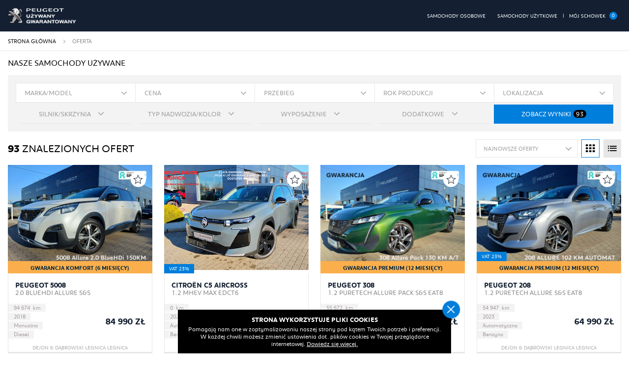

--- FILE ---
content_type: text/html; charset=UTF-8
request_url: https://dejon.pl/oferty?strona=6&na-strone=12
body_size: 10582
content:

<!DOCTYPE html>
<html lang="pl-PL">
<head>
    <meta name="csrf-param" content="_csrf">
<meta name="csrf-token" content="NefPAYE7k6ykxcOImjtUdRrnyP5qStUnSlNOzgbNH_5etops5nDf4vadgaXCfCITYIqrshMI438FGgyJc79xhA==">
    <meta charset="UTF-8">
    <!--[if IE]>
    <meta http-equiv="X-UA-Compatible" content="IE=edge"><![endif]-->
    <meta name="description" content="Peugeot Używany Gwarantowany">
    <meta name="viewport" content="width=device-width, initial-scale=1.0">

    <title>
            Lista ofert | SPOTICAR     </title>

    <link rel="apple-touch-icon" sizes="180x180" href="/assets/86fed05f/img/favs/apple-touch-icon.png">
    <link rel="icon" type="image/png" sizes="32x32" href="/assets/86fed05f/img/favs/favicon-32x32.png">
    <link rel="icon" type="image/png" sizes="16x16" href="/assets/86fed05f/img/favs/favicon-16x16.png">
    <link rel="manifest" href="/assets/86fed05f/img/favs/site.webmanifest">
    <link rel="mask-icon" href="/assets/86fed05f/img/favs/safari-pinned-tab.svg" color="#142032">
    <meta name="msapplication-TileColor" content="#fff">
    <meta name="theme-color" content="#142032">

    
    
    <link href="/css/empty.css?v=1559718694" rel="stylesheet">
<link href="/css/bootstrap-grid.min.css?v=1559718694" rel="stylesheet">
<link href="/css/slick.css?v=1559718694" rel="stylesheet">
<link href="/css/toastr.min.css?v=1559718694" rel="stylesheet">
<link href="/css/select2.min.css?v=1559718694" rel="stylesheet">
<link href="/css/nouislider.min.css?v=1559718694" rel="stylesheet">
<link href="/assets/86fed05f/css/style.min.css?v=1581943904" rel="stylesheet">
<link href="/assets/86fed05f/css/custom.css?v=1580304284" rel="stylesheet"></head>
<body>

<!-- HEADER -->
<header class="site-header">

    <!-- NAV TOGGLER -->
    <button type="button" class="menu-btn" data-click="toggleMenu">
      <span class="menu-btn__icon">
        <span class="menu-btn__icon__inner"></span>
      </span>
    </button>
    <!-- end NAV TOGGLER -->

    <!-- LOGO -->
    <a href="/" class="site-header__logo">
        <img src="/assets/86fed05f/img/logo.png">
    </a>
    <!-- end LOGO -->

    <!-- NAV -->
    <nav role="navigation" class="site-header__nav">
        <ul>
            <li>
                <a href="/oferty/osobowe" class=""><span>Samochody osobowe</span></a>
            </li>
            <li>
                <a href="/oferty/uzytkowe" class=""><span>Samochody użytkowe</span></a>
            </li>
            
<!--            <li>-->
<!--                <a href="--><!--" class="--><!--"><span>Porady ekspertów</span></a>-->
<!--            </li>-->
        </ul>

    </nav>
    <!-- end NAV -->

    
<!-- CLIPBAORD -->
<button type="button" class="clpbrd-btn" data-click="toggleClipboard">
    <span>Mój schowek</span><em>0</em>
</button>
<div class="clpbrd-wrpr">
    

    <div class="clpbrd-empty-msg"><span>Nie posiadasz jeszcze żadnej oferty dodanej do schowka.</span></div>
</div>
<!-- end CLIPBAORD -->
</header>
<!-- end HEADER -->
<!-- CONTENT -->
<main role="main">
            <button type="button" class="btn btn--md btn--primary show-search-btn" data-click="toggleSearch">
    <i class="opel-icon icon-search"></i>
    <span>Przeszukaj oferty</span>
</button
    
        <!-- TOP BAR -->
    <div class="top-bar-wrpr">
        <!-- BREADCRUMBS -->
        <ul class="site-breadcrumbs"><li><a href="/">Strona główna</a></li><li><a href="/oferty">Oferta</a></li></ul>        <!-- end BREADCRUMBS -->
    </div>
    <!-- end TOP BAR -->

        <!-- SRP HEADER -->
<div class="srp-header">

    <h1>Nasze samochody używane</h1>

    <!-- SEARCH -->
    <div class="search">

        <!-- CLOSE SEARCH -->
        <button type="button" class="close-search-btn" data-click="toggleSearch"></button>
        <!-- end CLOSE SEARCH -->

        <form id="searchForm" action="/oferty" method="get" autocomplete="false" onsubmit="serveSearch(this); return false;" data-type="used-car/index">

        <div class="search__row">

    <div class="search-control">
        <div class="search-control__element">
            <label>
                <span>Marka/model <em class="badge badge--primary"></em></span>
            </label>
        </div>
        <div class="search-control__window search-control__window--wider">
            <div class="row">
                <div class="col-12 col-sm-6">
                    <label>Marka</label>
                    <div class="form-group field-searchFormBrands">
<input type="hidden" name="UsedCarSearch[brands]" value=""><select id="searchFormBrands" class="select2" name="UsedCarSearch[brands][]" multiple size="4" data-slug="marka" data-placeholder="dowolna" data-allow-clear data-depends="1">
<option value="abarth">Abarth</option>
<option value="acura">Acura</option>
<option value="aixam">Aixam</option>
<option value="alfa-romeo">Alfa Romeo</option>
<option value="alpine">Alpine</option>
<option value="aro">Aro</option>
<option value="asia">Asia</option>
<option value="aston-martin">Aston Martin</option>
<option value="audi">Audi</option>
<option value="austin">Austin</option>
<option value="autobianchi">Autobianchi</option>
<option value="baic">Baic</option>
<option value="befard">Befard</option>
<option value="bentley">Bentley</option>
<option value="bmw">BMW</option>
<option value="bmw-alpina">BMW-ALPINA</option>
<option value="bobcat">Bobcat</option>
<option value="bollore">Bolloré</option>
<option value="brilliance">Brilliance</option>
<option value="bugatti">Bugatti</option>
<option value="buick">Buick</option>
<option value="cadillac">Cadillac</option>
<option value="casalini">Casalini</option>
<option value="caterham">Caterham</option>
<option value="chatenet">Chatenet</option>
<option value="chevrolet">Chevrolet</option>
<option value="chrysler">Chrysler</option>
<option value="citroen">Citroën</option>
<option value="comarth">Comarth</option>
<option value="cupra">Cupra</option>
<option value="dacia">Dacia</option>
<option value="daewoo">Daewoo</option>
<option value="daihatsu">Daihatsu</option>
<option value="de-lorean">De Lorean</option>
<option value="delorean">DeLorean</option>
<option value="dfsk">DFSK</option>
<option value="dkw">DKW</option>
<option value="dodge">Dodge</option>
<option value="dr-motor">DR MOTOR</option>
<option value="ds-automobiles">DS Automobiles</option>
<option value="eagle">Eagle</option>
<option value="faw">FAW</option>
<option value="ferrari">Ferrari</option>
<option value="fiat">Fiat</option>
<option value="ford">Ford</option>
<option value="galloper">Galloper</option>
<option value="gaspardo">Gaspardo</option>
<option value="gaz">Gaz</option>
<option value="geely">Geely</option>
<option value="gmc">GMC</option>
<option value="gonow">Gonow</option>
<option value="grecav">Grecav</option>
<option value="gwm">GWM</option>
<option value="hammer">Hammer</option>
<option value="holden">Holden</option>
<option value="honda">Honda</option>
<option value="hummer">Hummer</option>
<option value="hyundai">Hyundai</option>
<option value="infiniti">Infiniti</option>
<option value="inny">Inny</option>
<option value="isuzu">Isuzu</option>
<option value="iveco">Iveco</option>
<option value="jaguar">Jaguar</option>
<option value="jeep">Jeep</option>
<option value="john-deere">John Deere</option>
<option value="kaipan">Kaipan</option>
<option value="kia">Kia</option>
<option value="kuhn">Kuhn</option>
<option value="lada">Lada</option>
<option value="lamborghini">Lamborghini</option>
<option value="lancia">Lancia</option>
<option value="land-rover">Land Rover</option>
<option value="leapmotor">Leapmotor</option>
<option value="levc">LEVC</option>
<option value="lexus">Lexus</option>
<option value="ligier">Ligier</option>
<option value="lincoln">Lincoln</option>
<option value="lotus">Lotus</option>
<option value="lti">LTI</option>
<option value="luaz">LuAZ</option>
<option value="mahindra">Mahindra</option>
<option value="man">MAN</option>
<option value="maruti">Maruti</option>
<option value="maserati">Maserati</option>
<option value="maxus">Maxus</option>
<option value="maybach">Maybach</option>
<option value="mazda">Mazda</option>
<option value="mclaren">McLaren</option>
<option value="mercedes-benz">Mercedes-Benz</option>
<option value="mercury">Mercury</option>
<option value="mg">MG</option>
<option value="microcar">Microcar</option>
<option value="mini">Mini</option>
<option value="mitsubishi">Mitsubishi</option>
<option value="morgan">Morgan</option>
<option value="moskwicz">Moskwicz</option>
<option value="nissan">Nissan</option>
<option value="nsu">NSU</option>
<option value="nysa">Nysa</option>
<option value="oldsmobile">Oldsmobile</option>
<option value="oltcit">Oltcit</option>
<option value="omoda">Omoda</option>
<option value="opel">Opel</option>
<option value="peugeot">Peugeot</option>
<option value="piaggio">Piaggio</option>
<option value="plymouth">Plymouth</option>
<option value="polestar">Polestar</option>
<option value="polonez">Polonez</option>
<option value="pontiac">Pontiac</option>
<option value="porsche">Porsche</option>
<option value="proton">Proton</option>
<option value="ram">RAM</option>
<option value="rayton-fissore">Rayton Fissore</option>
<option value="renault">Renault</option>
<option value="rolls-royce">Rolls-Royce</option>
<option value="rover">Rover</option>
<option value="saab">Saab</option>
<option value="santana">Santana</option>
<option value="saturn">Saturn</option>
<option value="scion">Scion</option>
<option value="seat">Seat</option>
<option value="seres">Seres</option>
<option value="shuanghuan">Shuanghuan</option>
<option value="skoda">Škoda</option>
<option value="skywell">Skywell</option>
<option value="smart">Smart</option>
<option value="ssangyong">SsangYong</option>
<option value="subaru">Subaru</option>
<option value="suzuki">Suzuki</option>
<option value="syrena">Syrena</option>
<option value="talbot">Talbot</option>
<option value="tarpan">Tarpan</option>
<option value="tata">Tata</option>
<option value="tatra">Tatra</option>
<option value="tavria">Tavria</option>
<option value="tesla">Tesla</option>
<option value="thumm">Thumm</option>
<option value="toyota">Toyota</option>
<option value="trabant">Trabant</option>
<option value="triumph">Triumph</option>
<option value="tvr">TVR</option>
<option value="uaz">Uaz</option>
<option value="vanderhall">Vanderhall</option>
<option value="vauxhall">Vauxhall</option>
<option value="velex">VELEX</option>
<option value="volkswagen">Volkswagen</option>
<option value="volvo">Volvo</option>
<option value="vtn">VTN</option>
<option value="warszawa">Warszawa</option>
<option value="wartburg">Wartburg</option>
<option value="weismann">Weismann</option>
<option value="wolga">Wołga</option>
<option value="yugo">Yugo</option>
<option value="zaporozec">Zaporożec</option>
<option value="zastava">Zastava</option>
<option value="zuk">Żuk</option>
</select>
</div>                </div>
                <div class="col-12 col-sm-6">
                    <label>Model</label>
                    <div class="form-group field-searchFormModels">
<input type="hidden" name="UsedCarSearch[models]" value=""><select id="searchFormModels" class="select2" name="UsedCarSearch[models][]" multiple size="4" data-slug="model" data-placeholder="dowolny" data-allow-clear>

</select>
</div>                </div>
            </div>
        </div>
    </div>

    <div class="search-control">
        <div class="search-control__element">
            <label>
                <span>Cena</span>
                <strong></strong>
            </label>
        </div>
        <div class="search-control__window search-control__window--wide">
            <div class="noui-slider__wrpr">
                <div class="range-input">
                    <span>od</span>
                    <input type="text" id="priceMin" name="UsedCarSearch[priceMin]" value="0" data-value-min="0" step="10000" data-slug="cena-od" data-type="number">                </div>
                <div class="range-input">
                    <span>do</span>
                    <input type="text" id="priceMax" name="UsedCarSearch[priceMax]" value="200000" data-value-max="200000" step="10000" data-slug="cena-do" data-type="number">                </div>
                <div class="noUiSlider" data-slider-options='{ "min" : 0 , "max" : 200000 , "step" : 1000 , "name" : "price" , "start" : 0 , "end" : 200000 , "sufix" : "zł" }'>
                </div>
            </div>
        </div>
    </div>

    <div class="search-control">
        <div class="search-control__element">
            <label>
                <span>Przebieg</span>
                <strong></strong>
            </label>
        </div>
        <div class="search-control__window search-control__window--wide">
            <div class="noui-slider__wrpr">
                <div class="range-input">
                    <span>od</span>
                    <input type="text" id="mileageMin" name="UsedCarSearch[mileageMin]" value="0" data-value-min="0" step="10000" data-slug="przebieg-od" data-type="number">                </div>
                <div class="range-input">
                    <span>do</span>
                    <input type="text" id="mileageMax" name="UsedCarSearch[mileageMax]" value="200000" data-value-max="200000" step="10000" data-slug="przebieg-do" data-type="number">                </div>

                <div class="noUiSlider" data-slider-options='{ "min" : 0 , "max" : 200000 , "step" : 10000 , "name" : "mileage" , "start" : 0 , "end" : 200000, "sufix" : "km"}'>
                </div>
            </div>
        </div>
    </div>

    <div class="search-control">
        <div class="search-control__element">
            <label>
                <span>Rok produkcji</span>
                <strong></strong>
            </label>
        </div>
        <div class="search-control__window search-control__window--wide">
            <div class="noui-slider__wrpr">
                <div class="range-input">
                    <span>od</span>
                    <input type="text" id="yearMin" name="UsedCarSearch[yearMin]" value="1990" data-value-min="1990" data-slug="rok-od" data-type="number">                </div>
                <div class="range-input">
                    <span>do</span>
                    <input type="text" id="yearMax" name="UsedCarSearch[yearMax]" value="2026" data-value-max="2026" data-slug="rok-do" data-type="number">                </div>

                <div class="noUiSlider" data-slider-options='{ "min" : 1990 , "max" : 2026 , "step" : 1 , "name" : "year" , "start" : 1990 , "end" : 2026}'>
                </div>
            </div>
        </div>
    </div>

    <div class="search-control">
        <div class="search-control__element">
            <label>
                <span>Lokalizacja <em class="badge badge--primary"></em></span>
            </label>
        </div>
        <div class="search-control__window">
            <div class="row">
                <div class="col-12">
                    <label>Diler</label>
                    <div class="form-group field-dealers">
<input type="hidden" name="UsedCarSearch[dealers]" value=""><select id="dealers" class="select2" name="UsedCarSearch[dealers][]" multiple size="4" data-slug="diler" data-placeholder="dowolny" data-allow-clear>
<option value="dejon-dabrowski-legnica">DEJON &amp; DĄBROWSKI Legnica</option>
</select>
</div>                </div>
            </div>
        </div>
    </div>

</div>

<div class="search__row">

    <div class="search-control search-control--secondary">
        <div class="search-control__element">
            <label>
                <span>Silnik/Skrzynia <em class="badge badge--primary"></em></span>
            </label>
        </div>
        <div class="search-control__window search-control__window--wide">
            <div class="row">
                <div class="col-6">
                    <label>Typ paliwa</label>
                    <div class="form-group field-searchFormFuels">
<input type="hidden" name="UsedCarSearch[fuels]" value=""><select id="searchFormFuels" class="select2" name="UsedCarSearch[fuels][]" multiple size="4" data-slug="paliwo" data-placeholder="dowolny" data-allow-clear>
<option value="benzyna">Benzyna</option>
<option value="benzyna-lpg">Benzyna + LPG</option>
<option value="diesel">Diesel</option>
<option value="elektryczny">Elektryczny</option>
<option value="hybryda">Hybryda</option>
<option value="hybrid-plug-in">Hybryda Plug-in</option>
</select>
</div>                </div>
                <div class="col-6">
                    <label>Rodzaj skrzyni</label>
                    <div class="form-group field-gearboxes">
<input type="hidden" name="UsedCarSearch[gearboxes]" value=""><select id="gearboxes" class="select2" name="UsedCarSearch[gearboxes][]" multiple size="4" data-slug="skrzynia" data-placeholder="dowolna" data-allow-clear>
<option value="manualna">Manualna</option>
<option value="automatyczna">Automatyczna</option>
</select>
</div>                </div>
                <div class="col-12">
                    <div class="search-control__window__separator">
                        <label>Pojemność (ccm)</label>
                        <div class="noui-slider__wrpr">
                            <div class="range-input">
                                <span>od</span>

                                <input type="text" id="capacityMin" name="UsedCarSearch[capacityMin]" value="0" data-value-min="0" step="100" data-slug="pojemnosc-od" data-type="number">                            </div>
                            <div class="range-input">
                                <span>do</span>
                                <input type="text" id="capacityMax" name="UsedCarSearch[capacityMax]" value="7000" data-value-max="7000" step="100" data-slug="pojemnosc-do" data-type="number">                            </div>
                            <div class="noUiSlider" data-slider-options='{ "min" : 0 , "max" : 7000, "step" : 100 , "name" : "capacity" , "start" : 0 , "end" : 7000}'></div>
                        </div>
                    </div>
                </div>
                <div class="col-12">
                    <div class="search-control__window__separator">
                        <label>Moc (KM)</label>
                        <div class="noui-slider__wrpr">
                            <div class="range-input">
                                <span>od</span>
                                <input type="text" id="hPowerMin" name="UsedCarSearch[hPowerMin]" value="50" data-value-min="50" step="10" data-slug="moc-od" data-type="number">                            </div>
                            <div class="range-input">
                                <span>do</span>
                                <input type="text" id="hPowerMax" name="UsedCarSearch[hPowerMax]" value="1050" data-value-max="1050" step="10" data-slug="moc-do" data-type="number">                            </div>
                            <div class="noUiSlider" data-slider-options='{ "min" : 50 , "max" : 1050 , "step" : 1 , "name" : "hPower" , "start" : 50 , "end" : 1050}'>
                            </div>
                        </div>
                    </div>
                </div>
            </div>
        </div>
    </div>

    <div class="search-control search-control--secondary">
        <div class="search-control__element">
            <label>
                <span>Typ nadwozia/kolor <em class="badge badge--primary"></em></span>
            </label>
        </div>
        <div class="search-control__window search-control__window--wider">
            <div class="row">
                <div class="col-4">
                    <label>Nadwozie</label>
                    <div class="form-group field-searchFormBodies">
<input type="hidden" name="UsedCarSearch[bodies]" value=""><select id="searchFormBodies" class="select2" name="UsedCarSearch[bodies][]" multiple size="4" data-slug="nadwozie" data-placeholder="dowolny" data-allow-clear>
<optgroup data-group-id="osobowe" label="Osobowe">
<option value="coupe">Coupé</option>
<option value="hatchback">Hatchback</option>
<option value="kabriolet">Kabriolet</option>
<option value="kombi">Kombi</option>
<option value="minivan">Minivan</option>
<option value="pick-up">Pick-up</option>
<option value="sedan">Sedan</option>
<option value="suv">SUV</option>
<option value="terenowy">Terenowy</option>
<option value="van">Van</option>
</optgroup>
<optgroup data-group-id="dostawcze" label="Dostawcze">
<option value="autolaweta">Autolaweta</option>
<option value="chlodniaizoterma">Chłodnia/izoterma</option>
<option value="do-zabudowy">Do zabudowy</option>
<option value="doka">Doka</option>
<option value="furgon-blaszak">Furgon (blaszak)</option>
<option value="inne">Inne</option>
<option value="kontener">Kontener</option>
<option value="mikrobus">Mikrobus</option>
<option value="pick-up">Pick-up</option>
<option value="plandeka">Plandeka</option>
<option value="skrzynia">Skrzynia</option>
<option value="specjalny">Specjalny</option>
<option value="van">Van</option>
</optgroup>
<option value="osobowe">Osobowe</option>
<option value="dostawcze">Dostawcze</option>
</select>
</div>
                </div>
                <div class="col-8">
                    <label>Kolor</label>
                                        <input type="hidden" name="UsedCarSearch[colors]" value=""><div id="usedcarsearch-colors" class="checkbox-list"><label>
                                                <input  name="UsedCarSearch[colors]0" type="checkbox" id="color_0" value="bezowy" data-slug="kolor">
                                            <span class="search-checkbox"><em style="background-color:#CCCC99;"></em>Beżowy</span>
                                            </label>
<label>
                                                <input  name="UsedCarSearch[colors]1" type="checkbox" id="color_1" value="bialy" data-slug="kolor">
                                            <span class="search-checkbox"><em style="background-color:#FFFFFF;"></em>Biały</span>
                                            </label>
<label>
                                                <input  name="UsedCarSearch[colors]2" type="checkbox" id="color_2" value="bordowy" data-slug="kolor">
                                            <span class="search-checkbox"><em style="background-color:#990000;"></em>Bordowy</span>
                                            </label>
<label>
                                                <input  name="UsedCarSearch[colors]3" type="checkbox" id="color_3" value="brazowy" data-slug="kolor">
                                            <span class="search-checkbox"><em style="background-color:#996633;"></em>Brązowy</span>
                                            </label>
<label>
                                                <input  name="UsedCarSearch[colors]4" type="checkbox" id="color_4" value="czarny" data-slug="kolor">
                                            <span class="search-checkbox"><em style="background-color:#000000;"></em>Czarny</span>
                                            </label>
<label>
                                                <input  name="UsedCarSearch[colors]5" type="checkbox" id="color_5" value="czerwony" data-slug="kolor">
                                            <span class="search-checkbox"><em style="background-color:#E00000;"></em>Czerwony</span>
                                            </label>
<label>
                                                <input  name="UsedCarSearch[colors]6" type="checkbox" id="color_6" value="fioletowy" data-slug="kolor">
                                            <span class="search-checkbox"><em style="background-color:#663399;"></em>Fioletowy</span>
                                            </label>
<label>
                                                <input  name="UsedCarSearch[colors]7" type="checkbox" id="color_7" value="inny-kolor" data-slug="kolor">
                                            <span class="search-checkbox"><em class="other-color"></em>Inny kolor</span>
                                            </label>
<label>
                                                <input  name="UsedCarSearch[colors]8" type="checkbox" id="color_8" value="niebieski" data-slug="kolor">
                                            <span class="search-checkbox"><em style="background-color:#0066cc;"></em>Niebieski</span>
                                            </label>
<label>
                                                <input  name="UsedCarSearch[colors]9" type="checkbox" id="color_9" value="srebrny" data-slug="kolor">
                                            <span class="search-checkbox"><em style="background-color:#E7E7E7;"></em>Srebrny</span>
                                            </label>
<label>
                                                <input  name="UsedCarSearch[colors]10" type="checkbox" id="color_10" value="szary" data-slug="kolor">
                                            <span class="search-checkbox"><em style="background-color:#999999;"></em>Szary</span>
                                            </label>
<label>
                                                <input  name="UsedCarSearch[colors]11" type="checkbox" id="color_11" value="zielony" data-slug="kolor">
                                            <span class="search-checkbox"><em style="background-color:#339933;"></em>Zielony</span>
                                            </label>
<label>
                                                <input  name="UsedCarSearch[colors]12" type="checkbox" id="color_12" value="zolty" data-slug="kolor">
                                            <span class="search-checkbox"><em style="background-color:#FFFF00;"></em>Żółty</span>
                                            </label>
<label>
                                                <input  name="UsedCarSearch[colors]13" type="checkbox" id="color_13" value="zloty" data-slug="kolor">
                                            <span class="search-checkbox"><em style="background-color:#CC9900;"></em>Złoty</span>
                                            </label></div>                </div>
            </div>
        </div>
    </div>

    <div class="search-control search-control--secondary">
        <div class="search-control__element">
            <label>
                <span>Wyposażenie <em class="badge badge--primary"></em></span>
            </label>
        </div>
        <div class="search-control__window">
            <div class="row">
                <div class="col-12">
                    <div class="form-group field-equipments">
<input type="hidden" name="UsedCarSearch[equipments]" value=""><select id="equipments" class="select2" name="UsedCarSearch[equipments][]" multiple size="4" data-slug="wyposazenie" data-placeholder="dowolne" data-allow-clear>
<option value="alufelgi">Alufelgi</option>
<option value="esp-stabilizacja-toru-jazdy">ESP (stabilizacja toru jazdy)</option>
<option value="hak">Hak</option>
<option value="klimatyzacja-automatyczna">Klimatyzacja automatyczna</option>
<option value="klimatyzacja-manualna">Klimatyzacja manualna</option>
<option value="relingi-dachowe">Relingi dachowe</option>
<option value="swiatla-ksenonowe">Światła ksenonowe</option>
<option value="swiatla-led">Światła LED</option>
<option value="tapicerka-skorzana">Tapicerka skórzana</option>
<option value="tempomat">Tempomat</option>
</select>
</div>                </div>
            </div>
        </div>
    </div>

    <div class="search-control search-control--secondary">
        <div class="search-control__element">
            <label>
                <span>Dodatkowe <em class="badge badge--primary"></em></span>
            </label>
        </div>
        <div class="search-control__window">
            <div class="row">
                <div class="col-12">

                    <div class="checkbox-list checkbox-list--wide">
                        <label>
                            <input type="hidden" name="UsedCarSearch[vat]" value="0"><input type="checkbox" id="vat" name="UsedCarSearch[vat]" value="faktura-vat" data-slug="dodatkowe">                            <span class="search-checkbox">Faktura VAT</span>
                        </label>
                        <label>
                            <input type="hidden" name="UsedCarSearch[images360]" value="0"><input type="checkbox" id="images360" name="UsedCarSearch[images360]" value="zdjecia-360" data-slug="dodatkowe">                            <span class="search-checkbox">Zdjęcia 360°</span>
                        </label>
                        <label>
                            <input type="hidden" name="UsedCarSearch[demo]" value="0"><input type="checkbox" id="demo" name="UsedCarSearch[demo]" value="testowy" data-slug="dodatkowe">                            <span class="search-checkbox">Samochód testowy</span>
                        </label>
                    </div>

                </div>
            </div>
        </div>
    </div>
    <button type="submit" class="btn btn--primary btn--md">
        <span>Zobacz wyniki</span><em class="badge badge--black">93</em></button>
    <div class="form-group field-usedcarsearch-humansort">
<input type="hidden" id="usedcarsearch-humansort" class="form-control" name="UsedCarSearch[humanSort]" value="najnowsze-" data-slug="sortuj" data-default-value="najnowsze-">
</div><!--    -->
</div>

        </form>    </div>
    <!-- end SEARCH -->

    
</div>
<!-- end SRP HEADER -->


<!-- OFFERS WRAPPER -->
<section class="offers-wrpr "> <!--  dostępna klasa 'view-type-list' dla widoku listy -->

    <!-- OFFERS HEADER -->
    <div class="offers-header">
        <h1><strong>93</strong> znalezionych ofert</h1>

        <div class="offers-header__actions">

            <div class="form-control">
                <select id="searchForm4DealerSortSelect" name="humanSort" onchange="$(&#039;#usedcarsearch-humansort&#039;).val($(&quot;#searchForm4DealerSortSelect option:selected&quot;).val()); pjaxRefreshDealerOffersList($(&#039;#searchForm&#039;));">
<option value="najnowsze">Najnowsze oferty</option>
<option value="najstarsze">Najstarsze oferty</option>
<option value="rok-produkcji-najnowsze">Rok produkcji najnowsze</option>
<option value="rok-produkcji-najstarsze">Rok produkcji najstarsze</option>
<option value="najdrozsze">Najdroższe</option>
<option value="najtansze">Najtańsze</option>
</select>            </div>

            <!-- OFFERS VIEW TOGGLE BTNS -->
            <button type="button" class="btn btn--gray btn--outline btn--outline-thin btn--icon" data-click="toggleSrpView" data-view="grid">
                <i class="icomoon icon-mosaic"></i>
            </button>
            <button type="button" class="btn btn--gray btn--outline btn--outline-thin btn--icon" data-click="toggleSrpView" data-view="list">
                <i class="opel-icon icon-article-dropdown"></i>
            </button>
            <!-- end OFFERS VIEW TOGGLE BTNS -->

        </div>
    </div>
    <!-- end OFFERS HEADER -->

    <div id="offers-list" data-pjax-container="" data-pjax-push-state data-pjax-timeout="100000">    <!-- OFFERS LIST -->
    <div class='offers-list'>
<!-- offer element -->
<div class="offers-list__element">

    <!-- offer box frame -->
    <div class="o-bx  " data-id="350781">
        <!-- DODATKOWE KLASY: w schowku: 'o-bx--clipboard' , w porównywarce: 'o-bx--compare' -->

        <!-- offer box picture -->
        <div class="o-bx__pic">
            <div class="o-bx__pic__wrpr">

                                <button type="button" class="btn o-bx__action-btn-clipboard-circle" data-click="addToClipboard" data-value="350781" data-balloon="Dodaj do schowka" data-balloon-pos="left">
                    <i></i></button>

                <a href="/oferta/peugeot-5008/350781" class="o-bx__pic__link">
                    <figure  style="background-image: url('/media/thumbnails/77/7786b7ee2ab8c2474439741056dd2429.jpg')"  ></figure>
                </a>
                <div class="loading"><span></span><span></span></div>

                                    <div class="o-bx__warranty"><strong>Gwarancja Komfort (6                            miesięcy)</strong></div>
                
                <div class="o-bx__tags">
                                                        </div>
               
            </div>
        </div>

        <!-- offer box data -->
        <div class="o-bx__data">

            <!-- o-b TOP -->
            <div class="o-bx__data__top">
                <div class="o-bx__title">
                    <strong><a href="/oferta/peugeot-5008/350781">Peugeot 5008</a></strong>
                    <span>2.0 BlueHDI Allure S&S</span>
                </div>
            </div>

            <!-- o-b MIDDLE -->
            <div class="o-bx__data__middle">
                <div class="o-bx__tech">
                    <ul>
                        <li><span>przebieg</span><strong>94 674                                &nbsp;km</strong></li>
                        <li><span>rocznik</span><strong>2018</strong></li>
                        <li><span>skrzynia</span><strong>Manualna</strong></li>
                        <li><span>paliwo</span><strong>Diesel</strong></li>
                    </ul>
                </div>

                <div class="o-bx__price">
                    <strong>
                        84 990 zł                        
<!--                        <span><em>lub</em></span>-->
                    </strong>
<!--                    -->
<!--                    <div class="o-bx__price__instalment">-->
<!--                        <button type="button" data-click="showDisclaimer" data-value="--><!--" data-kind="credit">-->
<!--                            <i class="opel-icon icon-info"></i>-->
<!--                        </button>-->
<!--                        <small>w kredycie od</small>-->
<!--                        <span>1 162 <em><small>zł/mc</small><small>brutto</small></em></span>-->
                    <!--                    </div>-->

                                        
                </div>
            </div>

            <!-- o-b BOTTOM -->
            <div class="o-bx__data__bottom">
                                    <div class="o-bx__warranty"><strong>Gwarancja Komfort (6                            miesięcy)</strong>
                    </div>
                                <div class="o-bx__location"><span>DEJON & DĄBROWSKI Legnica Legnica</span></div>

                <div class="o-bx__actions">
                    <button type="button" class="btn o-bx__action-btn-compare" data-click="addToCompare" data-value="350781">
                        <i></i>
                        <span>Dodaj do porównania</span>
                        <span>Usuń z porównania</span>
                    </button>
                    <button type="button" class="btn o-bx__action-btn-clipboard" data-click="addToClipboard" data-value="350781">
                        <i></i>
                        <span>Dodaj do schowka</span>
                        <span>Usuń ze schowka</span>
                    </button>
                </div>
            </div>

        </div>

    </div>
    <!-- end offer box frame -->

</div>
<!-- end offer element -->

<!-- offer element -->
<div class="offers-list__element">

    <!-- offer box frame -->
    <div class="o-bx  " data-id="350690">
        <!-- DODATKOWE KLASY: w schowku: 'o-bx--clipboard' , w porównywarce: 'o-bx--compare' -->

        <!-- offer box picture -->
        <div class="o-bx__pic">
            <div class="o-bx__pic__wrpr">

                                <button type="button" class="btn o-bx__action-btn-clipboard-circle" data-click="addToClipboard" data-value="350690" data-balloon="Dodaj do schowka" data-balloon-pos="left">
                    <i></i></button>

                <a href="/oferta/citroen-c5-aircross/350690" class="o-bx__pic__link">
                    <figure  style="background-image: url('/media/thumbnails/cc/ccc8b559b8159d548fe9249a9257a275.png')"  ></figure>
                </a>
                <div class="loading"><span></span><span></span></div>

                
                <div class="o-bx__tags">
                                            <span class="tag tag--primary">VAT 23%</span>
                                                        </div>
               
            </div>
        </div>

        <!-- offer box data -->
        <div class="o-bx__data">

            <!-- o-b TOP -->
            <div class="o-bx__data__top">
                <div class="o-bx__title">
                    <strong><a href="/oferta/citroen-c5-aircross/350690">Citroën C5 Aircross</a></strong>
                    <span>1.2 mHEV Max eDCT6</span>
                </div>
            </div>

            <!-- o-b MIDDLE -->
            <div class="o-bx__data__middle">
                <div class="o-bx__tech">
                    <ul>
                        <li><span>przebieg</span><strong>0                                &nbsp;km</strong></li>
                        <li><span>rocznik</span><strong>2025</strong></li>
                        <li><span>skrzynia</span><strong>Automatyczna</strong></li>
                        <li><span>paliwo</span><strong>Benzyna</strong></li>
                    </ul>
                </div>

                <div class="o-bx__price">
                    <strong>
                        141 900 zł                        
<!--                        <span><em>lub</em></span>-->
                    </strong>
<!--                    -->
<!--                    <div class="o-bx__price__instalment">-->
<!--                        <button type="button" data-click="showDisclaimer" data-value="--><!--" data-kind="credit">-->
<!--                            <i class="opel-icon icon-info"></i>-->
<!--                        </button>-->
<!--                        <small>w kredycie od</small>-->
<!--                        <span>1 162 <em><small>zł/mc</small><small>brutto</small></em></span>-->
                    <!--                    </div>-->

                                        
                </div>
            </div>

            <!-- o-b BOTTOM -->
            <div class="o-bx__data__bottom">
                                <div class="o-bx__location"><span>DEJON & DĄBROWSKI Legnica Legnica</span></div>

                <div class="o-bx__actions">
                    <button type="button" class="btn o-bx__action-btn-compare" data-click="addToCompare" data-value="350690">
                        <i></i>
                        <span>Dodaj do porównania</span>
                        <span>Usuń z porównania</span>
                    </button>
                    <button type="button" class="btn o-bx__action-btn-clipboard" data-click="addToClipboard" data-value="350690">
                        <i></i>
                        <span>Dodaj do schowka</span>
                        <span>Usuń ze schowka</span>
                    </button>
                </div>
            </div>

        </div>

    </div>
    <!-- end offer box frame -->

</div>
<!-- end offer element -->

<!-- offer element -->
<div class="offers-list__element">

    <!-- offer box frame -->
    <div class="o-bx  " data-id="350672">
        <!-- DODATKOWE KLASY: w schowku: 'o-bx--clipboard' , w porównywarce: 'o-bx--compare' -->

        <!-- offer box picture -->
        <div class="o-bx__pic">
            <div class="o-bx__pic__wrpr">

                                <button type="button" class="btn o-bx__action-btn-clipboard-circle" data-click="addToClipboard" data-value="350672" data-balloon="Dodaj do schowka" data-balloon-pos="left">
                    <i></i></button>

                <a href="/oferta/peugeot-308/350672" class="o-bx__pic__link">
                    <figure  style="background-image: url('/media/thumbnails/d2/d2b7346dc01f966dd98fc164d68e53f1.jpg')"  ></figure>
                </a>
                <div class="loading"><span></span><span></span></div>

                                    <div class="o-bx__warranty"><strong>Gwarancja Premium (12                            miesięcy)</strong></div>
                
                <div class="o-bx__tags">
                                                        </div>
               
            </div>
        </div>

        <!-- offer box data -->
        <div class="o-bx__data">

            <!-- o-b TOP -->
            <div class="o-bx__data__top">
                <div class="o-bx__title">
                    <strong><a href="/oferta/peugeot-308/350672">Peugeot 308</a></strong>
                    <span>1.2 PureTech Allure Pack S&S EAT8</span>
                </div>
            </div>

            <!-- o-b MIDDLE -->
            <div class="o-bx__data__middle">
                <div class="o-bx__tech">
                    <ul>
                        <li><span>przebieg</span><strong>55 672                                &nbsp;km</strong></li>
                        <li><span>rocznik</span><strong>2022</strong></li>
                        <li><span>skrzynia</span><strong>Automatyczna</strong></li>
                        <li><span>paliwo</span><strong>Benzyna</strong></li>
                    </ul>
                </div>

                <div class="o-bx__price">
                    <strong>
                        73 990 zł                        
<!--                        <span><em>lub</em></span>-->
                    </strong>
<!--                    -->
<!--                    <div class="o-bx__price__instalment">-->
<!--                        <button type="button" data-click="showDisclaimer" data-value="--><!--" data-kind="credit">-->
<!--                            <i class="opel-icon icon-info"></i>-->
<!--                        </button>-->
<!--                        <small>w kredycie od</small>-->
<!--                        <span>1 162 <em><small>zł/mc</small><small>brutto</small></em></span>-->
                    <!--                    </div>-->

                                        
                </div>
            </div>

            <!-- o-b BOTTOM -->
            <div class="o-bx__data__bottom">
                                    <div class="o-bx__warranty"><strong>Gwarancja Premium (12                            miesięcy)</strong>
                    </div>
                                <div class="o-bx__location"><span>DEJON & DĄBROWSKI Legnica Legnica</span></div>

                <div class="o-bx__actions">
                    <button type="button" class="btn o-bx__action-btn-compare" data-click="addToCompare" data-value="350672">
                        <i></i>
                        <span>Dodaj do porównania</span>
                        <span>Usuń z porównania</span>
                    </button>
                    <button type="button" class="btn o-bx__action-btn-clipboard" data-click="addToClipboard" data-value="350672">
                        <i></i>
                        <span>Dodaj do schowka</span>
                        <span>Usuń ze schowka</span>
                    </button>
                </div>
            </div>

        </div>

    </div>
    <!-- end offer box frame -->

</div>
<!-- end offer element -->

<!-- offer element -->
<div class="offers-list__element">

    <!-- offer box frame -->
    <div class="o-bx  " data-id="350664">
        <!-- DODATKOWE KLASY: w schowku: 'o-bx--clipboard' , w porównywarce: 'o-bx--compare' -->

        <!-- offer box picture -->
        <div class="o-bx__pic">
            <div class="o-bx__pic__wrpr">

                                <button type="button" class="btn o-bx__action-btn-clipboard-circle" data-click="addToClipboard" data-value="350664" data-balloon="Dodaj do schowka" data-balloon-pos="left">
                    <i></i></button>

                <a href="/oferta/peugeot-208/350664" class="o-bx__pic__link">
                    <figure  style="background-image: url('/media/thumbnails/55/5581f32031564977b30ccc76ac4ea6d4.jpg')"  ></figure>
                </a>
                <div class="loading"><span></span><span></span></div>

                                    <div class="o-bx__warranty"><strong>Gwarancja Premium (12                            miesięcy)</strong></div>
                
                <div class="o-bx__tags">
                                            <span class="tag tag--primary">VAT 23%</span>
                                                        </div>
               
            </div>
        </div>

        <!-- offer box data -->
        <div class="o-bx__data">

            <!-- o-b TOP -->
            <div class="o-bx__data__top">
                <div class="o-bx__title">
                    <strong><a href="/oferta/peugeot-208/350664">Peugeot 208</a></strong>
                    <span>1.2 PureTech Allure S&S EAT8</span>
                </div>
            </div>

            <!-- o-b MIDDLE -->
            <div class="o-bx__data__middle">
                <div class="o-bx__tech">
                    <ul>
                        <li><span>przebieg</span><strong>54 947                                &nbsp;km</strong></li>
                        <li><span>rocznik</span><strong>2023</strong></li>
                        <li><span>skrzynia</span><strong>Automatyczna</strong></li>
                        <li><span>paliwo</span><strong>Benzyna</strong></li>
                    </ul>
                </div>

                <div class="o-bx__price">
                    <strong>
                        64 990 zł                        
<!--                        <span><em>lub</em></span>-->
                    </strong>
<!--                    -->
<!--                    <div class="o-bx__price__instalment">-->
<!--                        <button type="button" data-click="showDisclaimer" data-value="--><!--" data-kind="credit">-->
<!--                            <i class="opel-icon icon-info"></i>-->
<!--                        </button>-->
<!--                        <small>w kredycie od</small>-->
<!--                        <span>1 162 <em><small>zł/mc</small><small>brutto</small></em></span>-->
                    <!--                    </div>-->

                                        
                </div>
            </div>

            <!-- o-b BOTTOM -->
            <div class="o-bx__data__bottom">
                                    <div class="o-bx__warranty"><strong>Gwarancja Premium (12                            miesięcy)</strong>
                    </div>
                                <div class="o-bx__location"><span>DEJON & DĄBROWSKI Legnica Legnica</span></div>

                <div class="o-bx__actions">
                    <button type="button" class="btn o-bx__action-btn-compare" data-click="addToCompare" data-value="350664">
                        <i></i>
                        <span>Dodaj do porównania</span>
                        <span>Usuń z porównania</span>
                    </button>
                    <button type="button" class="btn o-bx__action-btn-clipboard" data-click="addToClipboard" data-value="350664">
                        <i></i>
                        <span>Dodaj do schowka</span>
                        <span>Usuń ze schowka</span>
                    </button>
                </div>
            </div>

        </div>

    </div>
    <!-- end offer box frame -->

</div>
<!-- end offer element -->

<!-- offer element -->
<div class="offers-list__element">

    <!-- offer box frame -->
    <div class="o-bx  " data-id="350165">
        <!-- DODATKOWE KLASY: w schowku: 'o-bx--clipboard' , w porównywarce: 'o-bx--compare' -->

        <!-- offer box picture -->
        <div class="o-bx__pic">
            <div class="o-bx__pic__wrpr">

                                <button type="button" class="btn o-bx__action-btn-clipboard-circle" data-click="addToClipboard" data-value="350165" data-balloon="Dodaj do schowka" data-balloon-pos="left">
                    <i></i></button>

                <a href="/oferta/citroen-jumpy/350165" class="o-bx__pic__link">
                    <figure  style="background-image: url('/media/thumbnails/d5/d59c8b09362b2c891aa8c5df57d8d10b.jpg')"  ></figure>
                </a>
                <div class="loading"><span></span><span></span></div>

                                    <div class="o-bx__warranty"><strong>Gwarancja Komfort (6                            miesięcy)</strong></div>
                
                <div class="o-bx__tags">
                                            <span class="tag tag--primary">VAT 23%</span>
                                                        </div>
               
            </div>
        </div>

        <!-- offer box data -->
        <div class="o-bx__data">

            <!-- o-b TOP -->
            <div class="o-bx__data__top">
                <div class="o-bx__title">
                    <strong><a href="/oferta/citroen-jumpy/350165">Citroën Jumpy</a></strong>
                    <span>2.0 BlueHDi XL 3,1t Club</span>
                </div>
            </div>

            <!-- o-b MIDDLE -->
            <div class="o-bx__data__middle">
                <div class="o-bx__tech">
                    <ul>
                        <li><span>przebieg</span><strong>181 846                                &nbsp;km</strong></li>
                        <li><span>rocznik</span><strong>2020</strong></li>
                        <li><span>skrzynia</span><strong>Manualna</strong></li>
                        <li><span>paliwo</span><strong>Diesel</strong></li>
                    </ul>
                </div>

                <div class="o-bx__price">
                    <strong>
                        58 990 zł                        
<!--                        <span><em>lub</em></span>-->
                    </strong>
<!--                    -->
<!--                    <div class="o-bx__price__instalment">-->
<!--                        <button type="button" data-click="showDisclaimer" data-value="--><!--" data-kind="credit">-->
<!--                            <i class="opel-icon icon-info"></i>-->
<!--                        </button>-->
<!--                        <small>w kredycie od</small>-->
<!--                        <span>1 162 <em><small>zł/mc</small><small>brutto</small></em></span>-->
                    <!--                    </div>-->

                                        
                </div>
            </div>

            <!-- o-b BOTTOM -->
            <div class="o-bx__data__bottom">
                                    <div class="o-bx__warranty"><strong>Gwarancja Komfort (6                            miesięcy)</strong>
                    </div>
                                <div class="o-bx__location"><span>DEJON & DĄBROWSKI Legnica Legnica</span></div>

                <div class="o-bx__actions">
                    <button type="button" class="btn o-bx__action-btn-compare" data-click="addToCompare" data-value="350165">
                        <i></i>
                        <span>Dodaj do porównania</span>
                        <span>Usuń z porównania</span>
                    </button>
                    <button type="button" class="btn o-bx__action-btn-clipboard" data-click="addToClipboard" data-value="350165">
                        <i></i>
                        <span>Dodaj do schowka</span>
                        <span>Usuń ze schowka</span>
                    </button>
                </div>
            </div>

        </div>

    </div>
    <!-- end offer box frame -->

</div>
<!-- end offer element -->

<!-- offer element -->
<div class="offers-list__element">

    <!-- offer box frame -->
    <div class="o-bx  " data-id="350607">
        <!-- DODATKOWE KLASY: w schowku: 'o-bx--clipboard' , w porównywarce: 'o-bx--compare' -->

        <!-- offer box picture -->
        <div class="o-bx__pic">
            <div class="o-bx__pic__wrpr">

                                <button type="button" class="btn o-bx__action-btn-clipboard-circle" data-click="addToClipboard" data-value="350607" data-balloon="Dodaj do schowka" data-balloon-pos="left">
                    <i></i></button>

                <a href="/oferta/peugeot-rifter/350607" class="o-bx__pic__link">
                    <figure  style="background-image: url('/media/thumbnails/2e/2ebb97f6b8944d334f8f85a8d78ea0ba.jpg')"  ></figure>
                </a>
                <div class="loading"><span></span><span></span></div>

                                    <div class="o-bx__warranty"><strong>Gwarancja Komfort (6                            miesięcy)</strong></div>
                
                <div class="o-bx__tags">
                                                        </div>
               
            </div>
        </div>

        <!-- offer box data -->
        <div class="o-bx__data">

            <!-- o-b TOP -->
            <div class="o-bx__data__top">
                <div class="o-bx__title">
                    <strong><a href="/oferta/peugeot-rifter/350607">Peugeot Rifter</a></strong>
                    <span>1.2 PureTech Active S&S</span>
                </div>
            </div>

            <!-- o-b MIDDLE -->
            <div class="o-bx__data__middle">
                <div class="o-bx__tech">
                    <ul>
                        <li><span>przebieg</span><strong>69 549                                &nbsp;km</strong></li>
                        <li><span>rocznik</span><strong>2019</strong></li>
                        <li><span>skrzynia</span><strong>Manualna</strong></li>
                        <li><span>paliwo</span><strong>Benzyna</strong></li>
                    </ul>
                </div>

                <div class="o-bx__price">
                    <strong>
                        54 990 zł                        
<!--                        <span><em>lub</em></span>-->
                    </strong>
<!--                    -->
<!--                    <div class="o-bx__price__instalment">-->
<!--                        <button type="button" data-click="showDisclaimer" data-value="--><!--" data-kind="credit">-->
<!--                            <i class="opel-icon icon-info"></i>-->
<!--                        </button>-->
<!--                        <small>w kredycie od</small>-->
<!--                        <span>1 162 <em><small>zł/mc</small><small>brutto</small></em></span>-->
                    <!--                    </div>-->

                                        
                </div>
            </div>

            <!-- o-b BOTTOM -->
            <div class="o-bx__data__bottom">
                                    <div class="o-bx__warranty"><strong>Gwarancja Komfort (6                            miesięcy)</strong>
                    </div>
                                <div class="o-bx__location"><span>DEJON & DĄBROWSKI Legnica Legnica</span></div>

                <div class="o-bx__actions">
                    <button type="button" class="btn o-bx__action-btn-compare" data-click="addToCompare" data-value="350607">
                        <i></i>
                        <span>Dodaj do porównania</span>
                        <span>Usuń z porównania</span>
                    </button>
                    <button type="button" class="btn o-bx__action-btn-clipboard" data-click="addToClipboard" data-value="350607">
                        <i></i>
                        <span>Dodaj do schowka</span>
                        <span>Usuń ze schowka</span>
                    </button>
                </div>
            </div>

        </div>

    </div>
    <!-- end offer box frame -->

</div>
<!-- end offer element -->

<!-- offer element -->
<div class="offers-list__element">

    <!-- offer box frame -->
    <div class="o-bx  " data-id="350431">
        <!-- DODATKOWE KLASY: w schowku: 'o-bx--clipboard' , w porównywarce: 'o-bx--compare' -->

        <!-- offer box picture -->
        <div class="o-bx__pic">
            <div class="o-bx__pic__wrpr">

                                <button type="button" class="btn o-bx__action-btn-clipboard-circle" data-click="addToClipboard" data-value="350431" data-balloon="Dodaj do schowka" data-balloon-pos="left">
                    <i></i></button>

                <a href="/oferta/peugeot-rifter/350431" class="o-bx__pic__link">
                    <figure  style="background-image: url('/media/thumbnails/bd/bdf1d3ebffd448d4b3f5f63d3f938323.jpg')"  ></figure>
                </a>
                <div class="loading"><span></span><span></span></div>

                                    <div class="o-bx__warranty"><strong>Gwarancja Komfort (6                            miesięcy)</strong></div>
                
                <div class="o-bx__tags">
                                                        </div>
               
            </div>
        </div>

        <!-- offer box data -->
        <div class="o-bx__data">

            <!-- o-b TOP -->
            <div class="o-bx__data__top">
                <div class="o-bx__title">
                    <strong><a href="/oferta/peugeot-rifter/350431">Peugeot Rifter</a></strong>
                    <span>1.5 BlueHDI Allure S&S</span>
                </div>
            </div>

            <!-- o-b MIDDLE -->
            <div class="o-bx__data__middle">
                <div class="o-bx__tech">
                    <ul>
                        <li><span>przebieg</span><strong>110 049                                &nbsp;km</strong></li>
                        <li><span>rocznik</span><strong>2021</strong></li>
                        <li><span>skrzynia</span><strong>Manualna</strong></li>
                        <li><span>paliwo</span><strong>Diesel</strong></li>
                    </ul>
                </div>

                <div class="o-bx__price">
                    <strong>
                        69 990 zł                        
<!--                        <span><em>lub</em></span>-->
                    </strong>
<!--                    -->
<!--                    <div class="o-bx__price__instalment">-->
<!--                        <button type="button" data-click="showDisclaimer" data-value="--><!--" data-kind="credit">-->
<!--                            <i class="opel-icon icon-info"></i>-->
<!--                        </button>-->
<!--                        <small>w kredycie od</small>-->
<!--                        <span>1 162 <em><small>zł/mc</small><small>brutto</small></em></span>-->
                    <!--                    </div>-->

                                        
                </div>
            </div>

            <!-- o-b BOTTOM -->
            <div class="o-bx__data__bottom">
                                    <div class="o-bx__warranty"><strong>Gwarancja Komfort (6                            miesięcy)</strong>
                    </div>
                                <div class="o-bx__location"><span>DEJON & DĄBROWSKI Legnica Legnica</span></div>

                <div class="o-bx__actions">
                    <button type="button" class="btn o-bx__action-btn-compare" data-click="addToCompare" data-value="350431">
                        <i></i>
                        <span>Dodaj do porównania</span>
                        <span>Usuń z porównania</span>
                    </button>
                    <button type="button" class="btn o-bx__action-btn-clipboard" data-click="addToClipboard" data-value="350431">
                        <i></i>
                        <span>Dodaj do schowka</span>
                        <span>Usuń ze schowka</span>
                    </button>
                </div>
            </div>

        </div>

    </div>
    <!-- end offer box frame -->

</div>
<!-- end offer element -->

<!-- offer element -->
<div class="offers-list__element">

    <!-- offer box frame -->
    <div class="o-bx  " data-id="350474">
        <!-- DODATKOWE KLASY: w schowku: 'o-bx--clipboard' , w porównywarce: 'o-bx--compare' -->

        <!-- offer box picture -->
        <div class="o-bx__pic">
            <div class="o-bx__pic__wrpr">

                                <button type="button" class="btn o-bx__action-btn-clipboard-circle" data-click="addToClipboard" data-value="350474" data-balloon="Dodaj do schowka" data-balloon-pos="left">
                    <i></i></button>

                <a href="/oferta/peugeot-2008/350474" class="o-bx__pic__link">
                    <figure  style="background-image: url('/media/thumbnails/e8/e8f2a3c6c4e3e58f61bd095a5160eb63.jpg')"  ></figure>
                </a>
                <div class="loading"><span></span><span></span></div>

                                    <div class="o-bx__warranty"><strong>Gwarancja Komfort (6                            miesięcy)</strong></div>
                
                <div class="o-bx__tags">
                                            <span class="tag tag--primary">VAT 23%</span>
                                                        </div>
               
            </div>
        </div>

        <!-- offer box data -->
        <div class="o-bx__data">

            <!-- o-b TOP -->
            <div class="o-bx__data__top">
                <div class="o-bx__title">
                    <strong><a href="/oferta/peugeot-2008/350474">Peugeot 2008</a></strong>
                    <span>e-2008 Allure Pack</span>
                </div>
            </div>

            <!-- o-b MIDDLE -->
            <div class="o-bx__data__middle">
                <div class="o-bx__tech">
                    <ul>
                        <li><span>przebieg</span><strong>30 186                                &nbsp;km</strong></li>
                        <li><span>rocznik</span><strong>2023</strong></li>
                        <li><span>skrzynia</span><strong>Automatyczna</strong></li>
                        <li><span>paliwo</span><strong>Elektryczny</strong></li>
                    </ul>
                </div>

                <div class="o-bx__price">
                    <strong>
                        79 990 zł                        
<!--                        <span><em>lub</em></span>-->
                    </strong>
<!--                    -->
<!--                    <div class="o-bx__price__instalment">-->
<!--                        <button type="button" data-click="showDisclaimer" data-value="--><!--" data-kind="credit">-->
<!--                            <i class="opel-icon icon-info"></i>-->
<!--                        </button>-->
<!--                        <small>w kredycie od</small>-->
<!--                        <span>1 162 <em><small>zł/mc</small><small>brutto</small></em></span>-->
                    <!--                    </div>-->

                                        
                </div>
            </div>

            <!-- o-b BOTTOM -->
            <div class="o-bx__data__bottom">
                                    <div class="o-bx__warranty"><strong>Gwarancja Komfort (6                            miesięcy)</strong>
                    </div>
                                <div class="o-bx__location"><span>DEJON & DĄBROWSKI Legnica Legnica</span></div>

                <div class="o-bx__actions">
                    <button type="button" class="btn o-bx__action-btn-compare" data-click="addToCompare" data-value="350474">
                        <i></i>
                        <span>Dodaj do porównania</span>
                        <span>Usuń z porównania</span>
                    </button>
                    <button type="button" class="btn o-bx__action-btn-clipboard" data-click="addToClipboard" data-value="350474">
                        <i></i>
                        <span>Dodaj do schowka</span>
                        <span>Usuń ze schowka</span>
                    </button>
                </div>
            </div>

        </div>

    </div>
    <!-- end offer box frame -->

</div>
<!-- end offer element -->

<!-- offer element -->
<div class="offers-list__element">

    <!-- offer box frame -->
    <div class="o-bx  " data-id="350401">
        <!-- DODATKOWE KLASY: w schowku: 'o-bx--clipboard' , w porównywarce: 'o-bx--compare' -->

        <!-- offer box picture -->
        <div class="o-bx__pic">
            <div class="o-bx__pic__wrpr">

                                <button type="button" class="btn o-bx__action-btn-clipboard-circle" data-click="addToClipboard" data-value="350401" data-balloon="Dodaj do schowka" data-balloon-pos="left">
                    <i></i></button>

                <a href="/oferta/citroen-c3/350401" class="o-bx__pic__link">
                    <figure  style="background-image: url('/media/thumbnails/2f/2f9cb621d6877c71a61f74f8e8c3a2f4.jpg')"  ></figure>
                </a>
                <div class="loading"><span></span><span></span></div>

                                    <div class="o-bx__warranty"><strong>Gwarancja Premium (12                            miesięcy)</strong></div>
                
                <div class="o-bx__tags">
                                            <span class="tag tag--primary">VAT 23%</span>
                                                        </div>
               
            </div>
        </div>

        <!-- offer box data -->
        <div class="o-bx__data">

            <!-- o-b TOP -->
            <div class="o-bx__data__top">
                <div class="o-bx__title">
                    <strong><a href="/oferta/citroen-c3/350401">Citroën C3</a></strong>
                    <span>1.2 PureTech Max EAT6</span>
                </div>
            </div>

            <!-- o-b MIDDLE -->
            <div class="o-bx__data__middle">
                <div class="o-bx__tech">
                    <ul>
                        <li><span>przebieg</span><strong>16 550                                &nbsp;km</strong></li>
                        <li><span>rocznik</span><strong>2024</strong></li>
                        <li><span>skrzynia</span><strong>Automatyczna</strong></li>
                        <li><span>paliwo</span><strong>Benzyna</strong></li>
                    </ul>
                </div>

                <div class="o-bx__price">
                    <strong>
                        60 990 zł                        
<!--                        <span><em>lub</em></span>-->
                    </strong>
<!--                    -->
<!--                    <div class="o-bx__price__instalment">-->
<!--                        <button type="button" data-click="showDisclaimer" data-value="--><!--" data-kind="credit">-->
<!--                            <i class="opel-icon icon-info"></i>-->
<!--                        </button>-->
<!--                        <small>w kredycie od</small>-->
<!--                        <span>1 162 <em><small>zł/mc</small><small>brutto</small></em></span>-->
                    <!--                    </div>-->

                                        
                </div>
            </div>

            <!-- o-b BOTTOM -->
            <div class="o-bx__data__bottom">
                                    <div class="o-bx__warranty"><strong>Gwarancja Premium (12                            miesięcy)</strong>
                    </div>
                                <div class="o-bx__location"><span>DEJON & DĄBROWSKI Legnica Legnica</span></div>

                <div class="o-bx__actions">
                    <button type="button" class="btn o-bx__action-btn-compare" data-click="addToCompare" data-value="350401">
                        <i></i>
                        <span>Dodaj do porównania</span>
                        <span>Usuń z porównania</span>
                    </button>
                    <button type="button" class="btn o-bx__action-btn-clipboard" data-click="addToClipboard" data-value="350401">
                        <i></i>
                        <span>Dodaj do schowka</span>
                        <span>Usuń ze schowka</span>
                    </button>
                </div>
            </div>

        </div>

    </div>
    <!-- end offer box frame -->

</div>
<!-- end offer element -->

<!-- offer element -->
<div class="offers-list__element">

    <!-- offer box frame -->
    <div class="o-bx  " data-id="350326">
        <!-- DODATKOWE KLASY: w schowku: 'o-bx--clipboard' , w porównywarce: 'o-bx--compare' -->

        <!-- offer box picture -->
        <div class="o-bx__pic">
            <div class="o-bx__pic__wrpr">

                                <button type="button" class="btn o-bx__action-btn-clipboard-circle" data-click="addToClipboard" data-value="350326" data-balloon="Dodaj do schowka" data-balloon-pos="left">
                    <i></i></button>

                <a href="/oferta/citroen-c4/350326" class="o-bx__pic__link">
                    <figure  style="background-image: url('/media/thumbnails/5d/5dc7a5165b1f571dc457907e430a5118.png')"  ></figure>
                </a>
                <div class="loading"><span></span><span></span></div>

                
                <div class="o-bx__tags">
                                            <span class="tag tag--primary">VAT 23%</span>
                                                        </div>
               
            </div>
        </div>

        <!-- offer box data -->
        <div class="o-bx__data">

            <!-- o-b TOP -->
            <div class="o-bx__data__top">
                <div class="o-bx__title">
                    <strong><a href="/oferta/citroen-c4/350326">Citroën C4</a></strong>
                    <span>1.2 mHEV Collection eDCT6</span>
                </div>
            </div>

            <!-- o-b MIDDLE -->
            <div class="o-bx__data__middle">
                <div class="o-bx__tech">
                    <ul>
                        <li><span>przebieg</span><strong>0                                &nbsp;km</strong></li>
                        <li><span>rocznik</span><strong>2025</strong></li>
                        <li><span>skrzynia</span><strong>Automatyczna</strong></li>
                        <li><span>paliwo</span><strong>Benzyna</strong></li>
                    </ul>
                </div>

                <div class="o-bx__price">
                    <strong>
                        103 900 zł                        
<!--                        <span><em>lub</em></span>-->
                    </strong>
<!--                    -->
<!--                    <div class="o-bx__price__instalment">-->
<!--                        <button type="button" data-click="showDisclaimer" data-value="--><!--" data-kind="credit">-->
<!--                            <i class="opel-icon icon-info"></i>-->
<!--                        </button>-->
<!--                        <small>w kredycie od</small>-->
<!--                        <span>1 162 <em><small>zł/mc</small><small>brutto</small></em></span>-->
                    <!--                    </div>-->

                                        
                </div>
            </div>

            <!-- o-b BOTTOM -->
            <div class="o-bx__data__bottom">
                                <div class="o-bx__location"><span>DEJON & DĄBROWSKI Legnica Legnica</span></div>

                <div class="o-bx__actions">
                    <button type="button" class="btn o-bx__action-btn-compare" data-click="addToCompare" data-value="350326">
                        <i></i>
                        <span>Dodaj do porównania</span>
                        <span>Usuń z porównania</span>
                    </button>
                    <button type="button" class="btn o-bx__action-btn-clipboard" data-click="addToClipboard" data-value="350326">
                        <i></i>
                        <span>Dodaj do schowka</span>
                        <span>Usuń ze schowka</span>
                    </button>
                </div>
            </div>

        </div>

    </div>
    <!-- end offer box frame -->

</div>
<!-- end offer element -->

<!-- offer element -->
<div class="offers-list__element">

    <!-- offer box frame -->
    <div class="o-bx  " data-id="349704">
        <!-- DODATKOWE KLASY: w schowku: 'o-bx--clipboard' , w porównywarce: 'o-bx--compare' -->

        <!-- offer box picture -->
        <div class="o-bx__pic">
            <div class="o-bx__pic__wrpr">

                                <button type="button" class="btn o-bx__action-btn-clipboard-circle" data-click="addToClipboard" data-value="349704" data-balloon="Dodaj do schowka" data-balloon-pos="left">
                    <i></i></button>

                <a href="/oferta/opel-astra/349704" class="o-bx__pic__link">
                    <figure  style="background-image: url('/media/thumbnails/1a/1ab4428b250eac30269a78f5e614031a.jpg')"  ></figure>
                </a>
                <div class="loading"><span></span><span></span></div>

                                    <div class="o-bx__warranty"><strong>Gwarancja Komfort (6                            miesięcy)</strong></div>
                
                <div class="o-bx__tags">
                                            <span class="tag tag--primary">VAT 23%</span>
                                                        </div>
               
            </div>
        </div>

        <!-- offer box data -->
        <div class="o-bx__data">

            <!-- o-b TOP -->
            <div class="o-bx__data__top">
                <div class="o-bx__title">
                    <strong><a href="/oferta/opel-astra/349704">Opel Astra</a></strong>
                    <span>VI 1.5 CDTI Business Edition S&S aut</span>
                </div>
            </div>

            <!-- o-b MIDDLE -->
            <div class="o-bx__data__middle">
                <div class="o-bx__tech">
                    <ul>
                        <li><span>przebieg</span><strong>29 041                                &nbsp;km</strong></li>
                        <li><span>rocznik</span><strong>2023</strong></li>
                        <li><span>skrzynia</span><strong>Automatyczna</strong></li>
                        <li><span>paliwo</span><strong>Diesel</strong></li>
                    </ul>
                </div>

                <div class="o-bx__price">
                    <strong>
                        84 990 zł                        
<!--                        <span><em>lub</em></span>-->
                    </strong>
<!--                    -->
<!--                    <div class="o-bx__price__instalment">-->
<!--                        <button type="button" data-click="showDisclaimer" data-value="--><!--" data-kind="credit">-->
<!--                            <i class="opel-icon icon-info"></i>-->
<!--                        </button>-->
<!--                        <small>w kredycie od</small>-->
<!--                        <span>1 162 <em><small>zł/mc</small><small>brutto</small></em></span>-->
                    <!--                    </div>-->

                                        
                </div>
            </div>

            <!-- o-b BOTTOM -->
            <div class="o-bx__data__bottom">
                                    <div class="o-bx__warranty"><strong>Gwarancja Komfort (6                            miesięcy)</strong>
                    </div>
                                <div class="o-bx__location"><span>DEJON & DĄBROWSKI Legnica Legnica</span></div>

                <div class="o-bx__actions">
                    <button type="button" class="btn o-bx__action-btn-compare" data-click="addToCompare" data-value="349704">
                        <i></i>
                        <span>Dodaj do porównania</span>
                        <span>Usuń z porównania</span>
                    </button>
                    <button type="button" class="btn o-bx__action-btn-clipboard" data-click="addToClipboard" data-value="349704">
                        <i></i>
                        <span>Dodaj do schowka</span>
                        <span>Usuń ze schowka</span>
                    </button>
                </div>
            </div>

        </div>

    </div>
    <!-- end offer box frame -->

</div>
<!-- end offer element -->

<!-- offer element -->
<div class="offers-list__element">

    <!-- offer box frame -->
    <div class="o-bx  " data-id="350220">
        <!-- DODATKOWE KLASY: w schowku: 'o-bx--clipboard' , w porównywarce: 'o-bx--compare' -->

        <!-- offer box picture -->
        <div class="o-bx__pic">
            <div class="o-bx__pic__wrpr">

                                <button type="button" class="btn o-bx__action-btn-clipboard-circle" data-click="addToClipboard" data-value="350220" data-balloon="Dodaj do schowka" data-balloon-pos="left">
                    <i></i></button>

                <a href="/oferta/citroen-c4/350220" class="o-bx__pic__link">
                    <figure  style="background-image: url('/media/thumbnails/91/915b8f29ddece3caa419b554f045e525.jpg')"  ></figure>
                </a>
                <div class="loading"><span></span><span></span></div>

                                    <div class="o-bx__warranty"><strong>Gwarancja Premium (12                            miesięcy)</strong></div>
                
                <div class="o-bx__tags">
                                            <span class="tag tag--primary">VAT 23%</span>
                                                        </div>
               
            </div>
        </div>

        <!-- offer box data -->
        <div class="o-bx__data">

            <!-- o-b TOP -->
            <div class="o-bx__data__top">
                <div class="o-bx__title">
                    <strong><a href="/oferta/citroen-c4/350220">Citroën C4</a></strong>
                    <span>1.2 PureTech Feel Pack S&S</span>
                </div>
            </div>

            <!-- o-b MIDDLE -->
            <div class="o-bx__data__middle">
                <div class="o-bx__tech">
                    <ul>
                        <li><span>przebieg</span><strong>81 211                                &nbsp;km</strong></li>
                        <li><span>rocznik</span><strong>2022</strong></li>
                        <li><span>skrzynia</span><strong>Manualna</strong></li>
                        <li><span>paliwo</span><strong>Benzyna</strong></li>
                    </ul>
                </div>

                <div class="o-bx__price">
                    <strong>
                        59 990 zł                        
<!--                        <span><em>lub</em></span>-->
                    </strong>
<!--                    -->
<!--                    <div class="o-bx__price__instalment">-->
<!--                        <button type="button" data-click="showDisclaimer" data-value="--><!--" data-kind="credit">-->
<!--                            <i class="opel-icon icon-info"></i>-->
<!--                        </button>-->
<!--                        <small>w kredycie od</small>-->
<!--                        <span>1 162 <em><small>zł/mc</small><small>brutto</small></em></span>-->
                    <!--                    </div>-->

                                        
                </div>
            </div>

            <!-- o-b BOTTOM -->
            <div class="o-bx__data__bottom">
                                    <div class="o-bx__warranty"><strong>Gwarancja Premium (12                            miesięcy)</strong>
                    </div>
                                <div class="o-bx__location"><span>DEJON & DĄBROWSKI Legnica Legnica</span></div>

                <div class="o-bx__actions">
                    <button type="button" class="btn o-bx__action-btn-compare" data-click="addToCompare" data-value="350220">
                        <i></i>
                        <span>Dodaj do porównania</span>
                        <span>Usuń z porównania</span>
                    </button>
                    <button type="button" class="btn o-bx__action-btn-clipboard" data-click="addToClipboard" data-value="350220">
                        <i></i>
                        <span>Dodaj do schowka</span>
                        <span>Usuń ze schowka</span>
                    </button>
                </div>
            </div>

        </div>

    </div>
    <!-- end offer box frame -->

</div>
<!-- end offer element --></div><div class='offers-pager'><ul class="pager"><li class="prev"><a href="/oferty?strona=5&amp;na-strone=12" data-page="4"><i></i></a></li>
<li><a href="/oferty?strona=1&amp;na-strone=12" data-page="0">1</a></li>
<li><a href="/oferty?strona=2&amp;na-strone=12" data-page="1">2</a></li>
<li><a href="/oferty?strona=3&amp;na-strone=12" data-page="2">3</a></li>
<li><a href="/oferty?strona=4&amp;na-strone=12" data-page="3">4</a></li>
<li><a href="/oferty?strona=5&amp;na-strone=12" data-page="4">5</a></li>
<li class="active"><a href="/oferty?strona=6&amp;na-strone=12" data-page="5">6</a></li>
<li><a href="/oferty?strona=7&amp;na-strone=12" data-page="6">7</a></li>
<li><a href="/oferty?strona=8&amp;na-strone=12" data-page="7">8</a></li>
<li class="next"><a href="/oferty?strona=7&amp;na-strone=12" data-page="6"><i></i></a></li></ul></div>    <div class="loading"><span></span><span></span></div>
    </div>

    <!-- end OFFERS LIST -->

</section>
<!-- end OFFERS WRAPPER -->



</main>
<!-- end CONTENT -->

    
<div class="cookie-monster" style="display: block;">
    <button type="button" class="btn btn--primary btn--icon" data-cookie-agree><i></i></button>
    <p><strong>Strona wykorzystuje pliki cookies</strong></p>
    <p>Pomagają nam one w zoptymalizowaniu naszej strony pod kątem Twoich potrzeb i preferencji. W każdej chwili możesz zmienić ustawienia dot. plików cookies w Twojej przeglądarce internetowej. <a href="/pliki-cookie" target="_blank">Dowiedz się więcej.</a></p>
</div>
<!-- COMPARE -->
<div class="cmpr-wrpr ">
    <button type="button" class="btn btn--secondary btn--sm cmpr-btn" data-click="toggleCompare">
        <i></i>
        <span>Porównywarka</span>
    </button>

    <div class="cmpr-wrpr--items">
        
    </div>

    <a data-href="" class="btn btn--black btn--wide compare-link">
        <span>Porównaj oferty</span>
    </a>
</div>
<!-- end COMPARE -->
<!-- FOOTER -->
<footer class="site-footer">

    <div class="container">
        <div class="site-footer__wrpr">

            <div class="site-footer__column">
                <h3>Potrzebujesz pomocy?</h3>

                <!-- FOOTER NAV -->
                <nav role="navigation" class="site-footer__nav">
                    <ul class="dashed-ul-list">
                        <li>
                            <a href="https://peugeot-pl-pl.custhelp.com/app/home" target="_blank">Kontakt</a>
                        </li>
                        <li>
                            <a href="https://www.peugeot.pl/nota-prawna.html" target="_blank">Nota
                                prawna</a>
                        </li>
                        <li>
                            <a href="/pliki-cookie" class="">Pliki cookies</a>
                        </li>
                        <li>
                            <a href="/o-programie" class="">O programie</a>
                        </li>
                        <!--                        <li>-->
                        <!--                            <a href="-->
                        <!--" class="-->
                        <!--">Oferta finansowania</a>-->
                        <!--                        </li>-->
                        <li>
                            <a href="https://www.peugeot.pl/" target="_blank">Peugeot.pl</a>
                        </li>
                    </ul>
                </nav>
                <!-- end FOOTER NAV -->

                <!-- FOOTER SOCIALS -->
                <div class="site-footer__socials">
                                            <a href="https://www.facebook.com/PeugeotPolska/" target="_blank" class="social-icon social--fb"><i class="opel-icon icon-bold-social-media-facebook"></i></a>
                                                                <a href="https://www.youtube.com/user/PeugeotPolska" target="_blank" class="social-icon social--youtube"><i class="opel-icon icon-bold-social-media-youtube"></i></a>
                                                                <a href="https://www.instagram.com/peugeotpolska/" target="_blank" class="social-icon social--instagram"><i class="opel-icon icon-bold-social-media-instagram"></i></a>
                                                                <a href="https://twitter.com/peugeotpolska" target="_blank" class="social-icon social--twitter"><i class="opel-icon icon-bold-social-media-twitter"></i></a>
                                    </div>
                <!-- end FOOTER SOCIALS -->

            </div>

                                        <div class="site-footer__column">
                    <h3>Modele Peugeota</h3>

                    <!-- FOOTER MODELS LIST -->
                    <input type="checkbox" id="models-list-checkbox" class="hide">
                    <ul class="site-footer__list">
                                                    <li>
                                <a href="/oferty/marka/peugeot/model/2008"><span>2008</span><em class="badge badge--primary">15</em></a>
                            </li>
                                                    <li>
                                <a href="/oferty/marka/peugeot/model/3008"><span>3008</span><em class="badge badge--primary">9</em></a>
                            </li>
                                                    <li>
                                <a href="/oferty/marka/peugeot/model/308"><span>308</span><em class="badge badge--primary">9</em></a>
                            </li>
                                                    <li>
                                <a href="/oferty/marka/peugeot/model/408"><span>408</span><em class="badge badge--primary">5</em></a>
                            </li>
                                                    <li>
                                <a href="/oferty/marka/peugeot/model/rifter"><span>Rifter</span><em class="badge badge--primary">5</em></a>
                            </li>
                                                    <li>
                                <a href="/oferty/marka/peugeot/model/208"><span>208</span><em class="badge badge--primary">5</em></a>
                            </li>
                                                    <li>
                                <a href="/oferty/marka/peugeot/model/boxer"><span>Boxer</span><em class="badge badge--primary">2</em></a>
                            </li>
                                                    <li>
                                <a href="/oferty/marka/peugeot/model/5008"><span>5008</span><em class="badge badge--primary">2</em></a>
                            </li>
                                                    <li>
                                <a href="/oferty/marka/peugeot/model/partner"><span>Partner</span><em class="badge badge--primary">2</em></a>
                            </li>
                                                    <li>
                                <a href="/oferty/marka/peugeot/model/expert"><span>Expert</span><em class="badge badge--primary">1</em></a>
                            </li>
                                                    <li>
                                <a href="/oferty/marka/peugeot/model/508"><span>508</span><em class="badge badge--primary">1</em></a>
                            </li>
                                            </ul>
                    <!-- end FOOTER MODELS LIST -->

                                            <label class="btn btn--primary btn--outline btn--block btn--invert" for="models-list-checkbox">
                            <span>Wszystkie modele</span>
                            <i></i>
                        </label>
                    
                </div>
            
                                        <div class="site-footer__column">
                    <h3>Inne marki</h3>

                    <!-- FOOTER BRANDS LIST -->
                    <input type="checkbox" id="brands-list-checkbox" class="hide">
                    <ul class="site-footer__list">
                                                    <li>
                                <a href="/oferty/marka/citroen"><span>Citroën</span><em class="badge badge--primary">29</em></a>
                            </li>
                                                    <li>
                                <a href="/oferty/marka/opel"><span>Opel</span><em class="badge badge--primary">4</em></a>
                            </li>
                                                    <li>
                                <a href="/oferty/marka/renault"><span>Renault</span><em class="badge badge--primary">1</em></a>
                            </li>
                                                    <li>
                                <a href="/oferty/marka/mini"><span>Mini</span><em class="badge badge--primary">1</em></a>
                            </li>
                                                    <li>
                                <a href="/oferty/marka/jeep"><span>Jeep</span><em class="badge badge--primary">1</em></a>
                            </li>
                                                    <li>
                                <a href="/oferty/marka/fiat"><span>Fiat</span><em class="badge badge--primary">1</em></a>
                            </li>
                                            </ul>
                    <!-- end FOOTER BRANDS LIST -->

                                            <label class="btn btn--primary btn--outline btn--block btn--invert" for="brands-list-checkbox">
                            <span>Wszystkie marki</span>
                            <i></i>
                        </label>
                    
                </div>
            
        </div>
    </div>

    <!-- FOOTER COPYRIGHT -->
    <div class="site-footer__copyright">
        <p>&copy; 2026 Peugeot Używany Gwarantowany. WSZELKIE PRAWA ZASTRZEŻONE.</p>
    </div>
    <!-- end FOOTER COPYRIGHT -->

</footer>
<!-- end FOOTER --><script src="/js/jquery-3.4.1.min.js?v=1559718694"></script>
<script src="/assets/2c248f4f/yii.js?v=1606159078"></script>
<script src="/assets/91c80754/jquery.pjax.js?v=1507803074"></script>
<script src="//maps.googleapis.com/maps/api/js?libraries=places&amp;key=AIzaSyB0ofXI2x2VaUehXGRg3AToF36OqxkWWJg"></script>
<script src="/js/bootstrap.min.js?v=1559718694"></script>
<script src="/js/slick.min.js?v=1559718694"></script>
<script src="/js/js.cookie.js?v=1559718694"></script>
<script src="/js/toastr.min.js?v=1559718694"></script>
<script src="/js/select2.full.min.js?v=1559718694"></script>
<script src="/js/nouislider.min.js?v=1559718694"></script>
<script src="/js/gmaps.js?v=1559718694"></script>
<script src="/js/markerwithlabel_packed.js?v=1559718694"></script>
<script src="/js/mustache.min.js?v=1559718694"></script>
<script src="/js/main.js?v=1580304284"></script>
<script src="/js/map.js?v=1559769469"></script>
<script src="/js/custom.js?v=1559718694"></script>
<script src="/js/search.js?v=1580304284"></script>
<script>jQuery(function ($) {
jQuery(document).pjax("#offers-list a", {"push":true,"replace":false,"timeout":100000,"scrollTo":false,"container":"#offers-list"});
jQuery(document).off("submit", "#offers-list form[data-pjax]").on("submit", "#offers-list form[data-pjax]", function (event) {jQuery.pjax.submit(event, {"push":true,"replace":false,"timeout":100000,"scrollTo":false,"container":"#offers-list"});});
});</script>


</body>
</html>


--- FILE ---
content_type: text/css
request_url: https://dejon.pl/assets/86fed05f/css/style.min.css?v=1581943904
body_size: 22585
content:
@charset "UTF-8";html{font-size:14px}@media only screen and (min-width:361px){html{font-size:14.61px}}@media only screen and (min-width:401px){html{font-size:15.46px}}@media only screen and (min-width:481px){html{font-size:16.09px}}@media only screen and (min-width:541px){html{font-size:16.73px}}@media only screen and (min-width:601px){html{font-size:18px}}@media only screen and (min-width:721px){html{font-size:17.56px}}@media only screen and (min-width:769px){html{font-size:17.87px}}@media only screen and (min-width:801px){html{font-size:18.82px}}@media only screen and (min-width:901px){html{font-size:19.39px}}@media only screen and (min-width:961px){html{font-size:20px}}@media only screen and (min-width:1025px){html{font-size:15.89px}}@media only screen and (min-width:1281px){html{font-size:16.45px}}@media only screen and (min-width:1367px){html{font-size:16.92px}}@media only screen and (min-width:1441px){html{font-size:17.95px}}@media only screen and (min-width:1601px){html{font-size:20px}}@media only screen and (min-width:1921px){html{font-size:20.82px}}@media only screen and (min-width:2049px){html{font-size:24.11px}}.dev:after{content:"desktop-QHD";display:block;position:fixed;z-index:999999999999999999999;bottom:0;right:0;height:30px;line-height:30px;font-size:20px;padding:0 15px;background:#d00;color:#fff}@media (max-width:2048px){.dev:after{content:'desktop-2K'}}@media (max-width:1920px){.dev:after{content:'desktop-XL'}}@media (max-width:1600px){.dev:after{content:'desktop-LG'}}@media (max-width:1440px){.dev:after{content:'desktop-MD'}}@media (max-width:1366px){.dev:after{content:'desktop-SM'}}@media (max-width:1280px){.dev:after{content:'desktop-XS'}}@media (max-width:1024px){.dev:after{content:'desktop-XXS'}}@media (max-width:1024px){.dev:after{content:'tablet-XL'}}@media (max-width:960px){.dev:after{content:'tablet-LG'}}@media (max-width:900px){.dev:after{content:'tablet-MD'}}@media (max-width:800px){.dev:after{content:'tablet-SM'}}@media (max-width:768px){.dev:after{content:'tablet-XS'}}@media (max-width:720px){.dev:after{content:'phone-XL'}}@media (max-width:600px){.dev:after{content:'phone-LG'}}@media (max-width:540px){.dev:after{content:'phone-MD'}}@media (max-width:480px){.dev:after{content:'phone-SM'}}@media (max-width:400px){.dev:after{content:'phone-XS'}}.dev:before{content:"";display:block;position:fixed;z-index:999999999999999999999;bottom:30px;right:0;height:30px;line-height:30px;font-size:20px;padding:0 15px;background:#00d;color:#fff}@media (min-width:1025px){.dev:before{content:'DESKTOP'}}@media (min-width:721px) and (max-width:1024px){.dev:before{content:'TABLET'}}@media (max-width:720px){.dev:before{content:'PHONE'}}*,::after,::before{box-sizing:border-box}html{height:100%}body{background:#fff;line-height:1;font-family:Peugeot,sans-serif;color:#a39a9a;font-size:.75rem;font-weight:400;margin:0;padding:0;display:flex;flex-direction:column;height:100%}body.modal-open{overflow:hidden}@media (max-width:1024px){body:after{content:"";z-index:-1;opacity:0;position:fixed;height:100%;width:100%;top:0;left:0;background-color:rgba(0,0,0,.8);transition:all ease .2s}body.clipboard-open:after,body.menu-open:after{opacity:1;z-index:90}body.clipboard-open,body.menu-open,body.search-open{overflow:hidden}}@media (max-width:1024px){body{padding-top:4rem}}button{font-family:Peugeot,sans-serif}main{flex:1 0 auto}.container{width:100%;margin-left:auto;margin-right:auto;max-width:58.5rem;padding-right:.75rem;padding-left:.75rem}@media (min-width:721px) and (max-width:1024px){.container{max-width:90%}}@media (max-width:720px){.container{max-width:95%}}.text-left{text-align:left}.text-center{text-align:center}.text-right{text-align:right}.hide{display:none}ul{list-style:none;margin:0;padding:0}.slick-slider *{outline:0!important}select::-ms-expand{display:none}input::-ms-clear{display:none}select::-ms-value{background:0 0;color:#000}.collapse:not(.show){display:none!important}.collapsing{position:relative!important;height:0;overflow:hidden!important;transition:height .35s ease!important}#toast-container.toast-top-right{top:.6rem;right:.6rem}#toast-container>div{max-width:20rem;width:auto;border-radius:0;opacity:1;padding:.75rem 1rem;margin-bottom:.75rem}#toast-container .toast-success{background:#142032!important;color:#fff;box-shadow:0 0 2px .25rem rgba(0,0,0,.25)}#toast-container .toast-info{background:#007edb!important;color:#fff;box-shadow:0 0 2px .25rem rgba(0,126,219,.25)}#toast-container .toast-warning{background:#d00!important;color:#fff;box-shadow:0 0 2px .25rem rgba(221,0,0,.25)}#toast-container .toast-message{text-transform:uppercase;font-size:.8rem;text-align:center}.select2.select2-container{width:100%!important}select.loading+.select2 .select2-selection--multiple{background-image:url(../img/loading.gif)}.select2 *{outline:0!important;box-shadow:none!important}.select2 .select2-selection{border-radius:0;border:1px solid #e6e6e6!important;font-size:1rem}.select2 .select2-selection--single{height:2em;display:flex;align-items:center}.select2 .select2-selection--single .select2-selection__rendered{padding-left:.6em;padding-right:4.5em;width:100%;font-size:.75em}.select2 .select2-selection--single .select2-selection__rendered[title=""] .select2-selection__clear{display:none!important}.select2 .select2-selection--single .select2-selection__clear{height:2em;width:2em;top:0;right:-2em;color:#fff;font-size:.7rem;font-weight:300;font-family:Peugeot-Icons}.select2 .select2-selection--single .select2-selection__clear:after{content:"";color:#999}.select2 .select2-selection--single .select2-selection__clear:hover:after{content:""}.select2 .select2-selection--single .select2-selection__arrow{height:2em;width:2em;top:0;right:0;background-image:url("data:image/svg+xml,%3Csvg xmlns='http://www.w3.org/2000/svg' viewBox='0 0 79.26 56.69' %3E%3Cpath fill='%23999999' d='M39.7,50.61C28.33,38.96,17.18,27.54,5.74,15.82c1.44-1.09,3.66-2.76,6.28-4.73c8.43,8.66,17.57,18.07,26.91,27.68 C48.7,28.64,57.79,19.21,67.45,9.19c2.51,3.25,4.2,5.45,5.7,7.39C62.33,27.59,51.15,38.96,39.7,50.61z'/%3E%3C/svg%3E%0A");background-position:center center;background-repeat:no-repeat;background-size:.6em .6em}.select2 .select2-selection--single .select2-selection__arrow b{display:none}.select2 .select2-selection--multiple{min-height:2em;position:relative;cursor:pointer;background-image:url("data:image/svg+xml,%3Csvg xmlns='http://www.w3.org/2000/svg' viewBox='0 0 79.26 56.69' %3E%3Cpath fill='%23999999' d='M39.7,50.61C28.33,38.96,17.18,27.54,5.74,15.82c1.44-1.09,3.66-2.76,6.28-4.73c8.43,8.66,17.57,18.07,26.91,27.68 C48.7,28.64,57.79,19.21,67.45,9.19c2.51,3.25,4.2,5.45,5.7,7.39C62.33,27.59,51.15,38.96,39.7,50.61z'/%3E%3C/svg%3E%0A");background-position:right .75rem center;background-repeat:no-repeat;background-size:.6em .6em}.select2 .select2-selection--multiple .select2-search{position:absolute;top:100%;left:-1px;width:calc(100% + 2px)!important;background:#fff;border-top:1px solid #e6e6e6;border-left:1px solid #e6e6e6;border-right:1px solid #e6e6e6}.select2 .select2-selection--multiple .select2-selection__rendered{padding:.3rem 1.7rem 0 .3rem;vertical-align:top}.select2 .select2-selection--multiple .select2-selection__choice{background:#fff;border:none;height:2em;border-radius:3px;padding:0 .7em;margin:0 .4em .3em 0;box-shadow:inset 0 0 0 2px #007edb!important;display:flex;align-items:center;flex-direction:row-reverse;color:#000;font-weight:300;font-size:.7rem}.select2 .select2-selection--multiple .select2-selection__choice__remove{font-size:.8em;float:none;color:#fff!important;display:block;margin:0;font-weight:300;font-family:Peugeot-Icons}.select2 .select2-selection--multiple .select2-selection__choice__remove:after{content:"";color:#000}.select2 .select2-selection--multiple .select2-selection__choice__remove:hover:after{content:""}.select2.select2-container--open .select2-selection--single .select2-selection__arrow{background-image:url("data:image/svg+xml,%3Csvg xmlns='http://www.w3.org/2000/svg' viewBox='0 0 79.26 56.69' %3E%3Cpath fill='%23999999' d='M39.2,9.19c11.37,11.65,22.52,23.07,33.96,34.79c-1.44,1.09-3.66,2.76-6.28,4.73c-8.43-8.66-17.57-18.07-26.91-27.68 C30.2,31.16,21.11,40.59,11.44,50.61c-2.51-3.25-4.2-5.45-5.7-7.39C16.56,32.21,27.75,20.84,39.2,9.19z'/%3E%3C/svg%3E%0A")}.select2.select2-container--open .select2-selection--multiple{background-image:url("data:image/svg+xml,%3Csvg xmlns='http://www.w3.org/2000/svg' viewBox='0 0 79.26 56.69' %3E%3Cpath fill='%23999999' d='M39.2,9.19c11.37,11.65,22.52,23.07,33.96,34.79c-1.44,1.09-3.66,2.76-6.28,4.73c-8.43-8.66-17.57-18.07-26.91-27.68 C30.2,31.16,21.11,40.59,11.44,50.61c-2.51-3.25-4.2-5.45-5.7-7.39C16.56,32.21,27.75,20.84,39.2,9.19z'/%3E%3C/svg%3E%0A")}.select2-dropdown{border-color:#e6e6e6!important;border-radius:0}.select2-dropdown .select2-results__option{font-size:.7rem;padding:.3rem .5rem;color:#a39a9a}@media (max-width:1024px){.select2-dropdown .select2-results__option{font-size:.8rem;padding:.5rem}}.select2-dropdown .select2-results__option:empty{display:none}.select2-dropdown .select2-results__option--highlighted{background:#f3f3f3!important;color:#000!important}.select2-dropdown .select2-results__option[aria-selected=true]{background:#007edb!important;color:#fff!important}.select2-search{display:none!important;padding:5px!important;width:100%!important;position:relative;z-index:1}.select2-search:after{content:"";font-family:Peugeot-Icons;color:#e6e6e6;font-size:.7rem;position:absolute;display:block;left:1em;top:50%;transform:translateY(-50%)}.select2-container--open .select2-search,.select2-selection--single .select2-search{display:block!important}.select2-search input{width:100%!important;border:1px solid #007edb!important;font-size:.7em!important;margin:0!important;padding:0 .25rem 0 1.5rem!important;height:1.5rem!important;background:#fff!important;outline:0}select[multiple]~.select2-container .select2-dropdown{margin-top:calc(1.5rem + 9px)}.noUi-target{padding:0 1rem;border:none!important;background:#e6e6e6;box-shadow:none!important;border-radius:0;margin-top:1.25rem;margin-bottom:.75rem}.noUi-target.noUi-horizontal{height:6px}.noUi-target .noUi-connect{background-color:#007edb}.noUi-target .noUi-handle{height:1.5rem;width:1.5rem;background-color:#007edb;border:none;border-radius:100%;box-shadow:none!important;outline:0!important;cursor:pointer;top:calc(-.75rem + 3px)}.noUi-target .noUi-handle:after,.noUi-target .noUi-handle:before{content:none}.noUi-target .noUi-handle-lower{right:-.4rem!important}.noUi-target .noUi-handle-upper{right:-1.1rem!important;z-index:5}ul.dashed-ul-list li{font-size:1rem;padding:.5em 0}ul.dashed-ul-list li a,ul.dashed-ul-list li span{color:#000;font-size:1em;text-transform:uppercase;position:relative}ul.dashed-ul-list li:first-child{padding-top:0}ul.dashed-ul-list li:last-child{padding-bottom:0}.pager{display:flex;align-items:center}.pager li{margin:0 .15rem}.pager li a,.pager li span{height:1.2rem;line-height:1.2rem;width:1.2rem;text-align:center;color:#999;border-radius:50%;font-weight:400;display:block}.pager li a:hover,.pager li span:hover{color:#000}.pager li i{font-size:1rem;color:#999;line-height:inherit;font-style:normal;font-family:Peugeot-Icons}.pager li.next,.pager li.prev{margin:0 1rem;cursor:pointer;height:2rem;line-height:2rem;width:2rem;text-align:center;border:1px solid #e6e6e6}.pager li.next a,.pager li.next span,.pager li.prev a,.pager li.prev span{width:inherit;height:inherit;line-height:inherit;border-radius:0}.pager li.next:hover,.pager li.prev:hover{border-color:#999}.pager li.next:hover a i,.pager li.prev:hover a i{color:#000}.pager li.prev i:after{content:""}.pager li.next i:after{content:""}.pager li.active a{background:#142032;color:#fff}.pager li.disabled{cursor:not-allowed;opacity:.5}.modal{position:fixed;z-index:99999996;width:100%;height:100%;top:0;left:0;padding:4rem;overflow:auto;display:none}@media (max-width:720px){.modal{padding-left:1rem;padding-right:1rem}}.modal.active{display:flex}.modal__close{position:absolute;z-index:99999999;right:2rem;top:2rem;width:2.5rem;height:2.5rem;line-height:2.5rem;text-align:center;cursor:pointer;border:none;background:0 0;outline:0;color:#888;font-size:2rem;transition:all ease .3s}@media (max-width:720px){.modal__close{top:1rem;right:1rem}}.modal__close:after{font-family:Peugeot-Icons;content:""}.modal__close:hover{color:#000}.modal__overlay{z-index:99999997;position:fixed;width:100%;height:100%;top:0;left:0;background-color:rgba(255,255,255,.95)}.modal__window{z-index:99999998;max-width:60rem;width:95%;margin:auto}.modal-disclaimer{position:fixed;z-index:2000;bottom:0;left:0;width:100%;background:#fff;box-shadow:-.25rem 0 .5rem rgba(0,0,0,.25);padding:1.5rem;min-height:5rem;display:flex}.modal-disclaimer button{position:absolute;z-index:2001;right:1rem;top:1rem;width:1rem;height:1rem;line-height:1rem;padding:0;text-align:center;cursor:pointer;border:none;background:0 0;outline:0;color:#888;font-size:1rem;transition:all ease .3s}.modal-disclaimer button:after{font-family:Peugeot-Icons;content:""}.modal-disclaimer button:hover{color:#000}.modal-disclaimer__content{margin:auto 0;width:100%}.offers-wrpr,.site-header,.srp-header,.top-bar-wrpr{padding-left:1rem;padding-right:1rem}.dealer-card__description figure span,.dealer-card__map,.incentive-block,.main-hero,.o-bx__pic figure,.vdp-dealer .dealer-map,.worker-box__person .worker-pic span{background-repeat:no-repeat;background-position:center center;background-size:cover}.social-icon{height:1.5em;line-height:1.5em;text-align:center;font-size:1.5rem;width:1.5em;color:#142032;border-radius:0;background:#007edb;transition:all ease .3s}.social-icon i{line-height:inherit}.social--fb{background-color:#fff}.social--fb:hover{background-color:#f2f2f2}.social--twitter{background-color:#fff}.social--twitter:hover{background-color:#f2f2f2}.social--youtube{background-color:#fff}.social--youtube:hover{background-color:#f2f2f2}.social--instagram{background-color:#fff}.social--instagram:hover{background-color:#f2f2f2}.icomoon{font-family:Icomoon;font-size:1em;font-style:normal;font-variant:normal;line-height:1;position:relative;speak:none;text-transform:none}.icomoon::after,.icomoon::before{font-size:1.8em;font-weight:inherit;line-height:.75;text-align:inherit}.btn .icomoon::after,.btn .icomoon::before{font-size:1em}.icon-h24:before{content:"\e900"}.icon-filter:before{content:"\e901"}.icon-bluetooth:before{content:"\e902"}.icon-gear-lever:before{content:"\e903"}.icon-bullet:before{content:"\e904"}.icon-calculator:before{content:"\e905"}.icon-calendar:before{content:"\e906"}.icon-pin:before{content:"\e907"}.icon-map:before{content:"\e908"}.icon-right:before{content:"\e909"}.icon-city:before{content:"\e90a"}.icon-quote:before{content:"\e90b"}.icon-air-conditioner:before{content:"\e90c"}.icon-comparator:before{content:"\e90d"}.icon-user:before{content:"\e90e"}.icon-comfort:before{content:"\e90f"}.icon-control:before{content:"\e910"}.icon-zoom-less:before{content:"\e911"}.icon-ecology:before{content:"\e912"}.icon-economy:before{content:"\e913"}.icon-energy:before{content:"\e914"}.icon-maintenance:before{content:"\e915"}.icon-test:before{content:"\e916"}.icon-facebook:before{content:"\e917"}.icon-bill:before{content:"\e918"}.icon-family:before{content:"\e919"}.icon-favorite:before{content:"\e91a"}.icon-close:before{content:"\e91b"}.icon-garanty:before{content:"\e91c"}.icon-gps:before{content:"\e91d"}.icon-information:before{content:"\e91e"}.icon-kilometer:before{content:"\e91f"}.icon-list:before{content:"\e920"}.icon-localisation:before{content:"\e921"}.icon-menu:before{content:"\e922"}.icon-less:before{content:"\e923"}.icon-mosaic:before{content:"\e924"}.icon-note:before{content:"\e925"}.icon-eye:before{content:"\e926"}.icon-more:before{content:"\e927"}.icon-share:before{content:"\e928"}.icon-picture:before{content:"\e929"}.icon-sign-more:before{content:"\e92a"}.icon-previous:before{content:"\e92b"}.icon-promise:before{content:"\e92c"}.icon-power:before{content:"\e92d"}.icon-clock:before{content:"\e92f"}.icon-home:before{content:"\e931"}.icon-mail-number:before{content:"\e933"}.icon-pin-car:before{content:"\e935"}.icon-pin-car-map:before{content:"\e937"}.icon-pin-map:before{content:"\e939"}.icon-views:before{content:"\e93b"}.icon-success:before{content:"\e941"}.icon-parking-aid:before{content:"\e957"}.icon-search:before{content:"\e958"}.icon-regulation:before{content:"\e959"}.icon-cruise-control:before{content:"\e95a"}.icon-security:before{content:"\e95b"}.icon-car-profil:before{content:"\e95c"}.icon-sport:before{content:"\e95d"}.icon-next:before{content:"\e95e"}.icon-phone:before{content:"\e95f"}.icon-twitter:before{content:"\e960"}.icon-utility:before{content:"\e961"}.icon-video:before{content:"\e962"}.icon-wifi:before{content:"\e964"}.icon-youtube:before{content:"\e965"}.icon-zoom-more:before{content:"\e966"}.icon-bottom:before{content:"\e967"}.icon-left:before{content:"\e968"}.icon-top:before{content:"\e969"}.icon-thread:before{content:"\e96a"}.icon-360:before{content:"\e986"}.icon-bin:before{content:"\e9ac"}.icon-instagram:before{content:"\ea92"}.icon-print:before{content:"\e9017"}.icon-mail:before{content:"\e9022"}.icon-alert:before{content:"\e93d"}.opel-icon{font-family:Opel-Icons;font-size:1em;font-style:normal;font-variant:normal;line-height:1;position:relative;speak:none;text-transform:none}.opel-icon::after,.opel-icon::before{font-size:inherit;font-weight:inherit;line-height:inherit;text-align:inherit}.icon-bold-accessories::before{content:""}.icon-accessories::before{content:""}.icon-bold-advice::before{content:""}.icon-advice::before{content:""}.icon-bold-article-dropdown::before{content:""}.icon-article-dropdown::before{content:""}.icon-bold-attention-conflict::before{content:""}.icon-attention-conflict::before{content:""}.icon-bold-awards::before{content:""}.icon-awards::before{content:""}.icon-bold-benefit-in-kind-calculator::before{content:""}.icon-benefit-in-kind-calculator::before{content:""}.icon-bold-benefits-ecoflex::before{content:""}.icon-benefits-ecoflex::before{content:""}.icon-bold-brochure-request-negative::before{content:""}.icon-brochure-request-negative::before{content:""}.icon-bold-brochure-request::before{content:""}.icon-brochure-request::before{content:""}.icon-bold-calculator::before{content:""}.icon-calculator::before{content:""}.icon-bold-chat::before{content:""}.icon-chat::before{content:""}.icon-bold-checkmark::before{content:""}.icon-checkmark::before{content:""}.icon-bold-checkbox-circle::before{content:""}.icon-checkbox-circle::before{content:""}.icon-bold-checkbox-square::before{content:""}.icon-checkbox-square::before{content:""}.icon-bold-checkbox-tick::before{content:""}.icon-checkbox-tick::before{content:""}.icon-bold-circle::before{content:""}.icon-circle::before{content:""}.icon-bold-close::before{content:""}.icon-close::before{content:""}.icon-bold-close-modal-negative::before{content:""}.icon-close-modal-negative::before{content:""}.icon-bold-close-modal::before{content:""}.icon-close-modal::before{content:""}.icon-bold-co2-efficiency::before{content:""}.icon-co2-efficiency::before{content:""}.icon-bold-co2-emmission::before{content:""}.icon-co2-emmission::before{content:""}.icon-bold-colors::before{content:""}.icon-colors::before{content:""}.icon-bold-configurator-negative::before{content:""}.icon-configurator-negative::before{content:""}.icon-bold-configurator::before{content:""}.icon-configurator::before{content:""}.icon-bold-connect-your-phone::before{content:""}.icon-connect-your-phone::before{content:""}.icon-bold-consumption::before{content:""}.icon-consumption::before{content:""}.icon-bold-contact::before{content:""}.icon-contact::before{content:""}.icon-bold-contact-request::before{content:""}.icon-contact-request::before{content:""}.icon-bold-contract::before{content:"";display:block;transform:translateX(10%)}.icon-contract::before{content:"";display:block;transform:translateX(10%)}.icon-bold-convertible-closed::before{content:""}.icon-convertible-closed::before{content:""}.icon-bold-convertible-open::before{content:""}.icon-convertible-open::before{content:""}.icon-bold-cruising-range::before{content:""}.icon-cruising-range::before{content:""}.icon-bold-dealer::before{content:""}.icon-dealer::before{content:""}.icon-bold-dealer-locator-negative::before{content:""}.icon-dealer-locator-negative::before{content:""}.icon-bold-dealer-locator::before{content:""}.icon-dealer-locator::before{content:""}.icon-bold-download::before{content:""}.icon-download::before{content:""}.icon-bold-eco-flex::before{content:""}.icon-eco-flex::before{content:""}.icon-bold-edit::before{content:""}.icon-edit::before{content:""}.icon-bold-email-contact::before{content:""}.icon-email-contact::before{content:""}.icon-bold-email-share-negative::before{content:""}.icon-email-share-negative::before{content:""}.icon-bold-email-share::before{content:""}.icon-email-share::before{content:""}.icon-bold-engine-power::before{content:""}.icon-engine-power::before{content:""}.icon-bold-extended-warranty::before{content:""}.icon-extended-warranty::before{content:""}.icon-bold-favorites::before{content:""}.icon-favorites::before{content:""}.icon-bold-file-type-pdf::before{content:""}.icon-file-type-pdf::before{content:""}.icon-bold-finance-calculator::before{content:""}.icon-finance-calculator::before{content:""}.icon-bold-financing-purchase::before{content:""}.icon-financing-purchase::before{content:""}.icon-bold-fuel-type-petrol-diesel::before{content:""}.icon-fuel-type-petrol-diesel::before{content:""}.icon-bold-gps::before{content:""}.icon-gps::before{content:""}.icon-bold-help-negative::before{content:""}.icon-help-negative::before{content:""}.icon-bold-help::before{content:""}.icon-help::before{content:""}.icon-bold-home-negative::before{content:""}.icon-home-negative::before{content:""}.icon-bold-home::before{content:""}.icon-home::before{content:""}.icon-bold-info-negative::before{content:""}.icon-info-negative::before{content:""}.icon-bold-info::before{content:""}.icon-info::before{content:""}.icon-bold-info-i::before{content:""}.icon-info-i::before{content:""}.icon-bold-insurance::before{content:"";display:block;transform:translate(5%,5%)}.icon-insurance::before{content:"";display:block;transform:translate(5%,5%)}.icon-bold-knowledge-good-to-know::before{content:""}.icon-knowledge-good-to-know::before{content:""}.icon-bold-leasing::before{content:""}.icon-leasing::before{content:""}.icon-bold-location::before{content:""}.icon-location::before{content:""}.icon-bold-location-contact::before{content:""}.icon-location-contact::before{content:""}.icon-bold-location-pin-text-negative::before{content:""}.icon-location-pin-text-negative::before{content:""}.icon-bold-location-pin-text::before{content:""}.icon-location-pin-text::before{content:""}.icon-bold-luggage-volume::before{content:""}.icon-luggage-volume::before{content:""}.icon-bold-mail::before{content:""}.icon-mail::before{content:""}.icon-bold-maximize-360::before{content:""}.icon-maximize-360::before{content:""}.icon-bold-my-car::before{content:""}.icon-my-car::before{content:""}.icon-bold-navigation::before{content:""}.icon-navigation::before{content:""}.icon-bold-news::before{content:""}.icon-news::before{content:""}.icon-bold-newsletter-request-negative::before{content:""}.icon-newsletter-request-negative::before{content:""}.icon-bold-newsletter-request::before{content:""}.icon-newsletter-request::before{content:""}.icon-bold-number-of-airbags::before{content:""}.icon-number-of-airbags::before{content:""}.icon-bold-number-of-doors::before{content:""}.icon-number-of-doors::before{content:""}.icon-bold-number-of-seats::before{content:""}.icon-number-of-seats::before{content:""}.icon-bold-offers-financing::before{content:""}.icon-offers-financing::before{content:""}.icon-bold-opel-fleet-team::before{content:""}.icon-opel-fleet-team::before{content:""}.icon-bold-opel-shop::before{content:""}.icon-opel-shop::before{content:""}.icon-bold-optional-equipment::before{content:""}.icon-optional-equipment::before{content:""}.icon-bold-owner-manual::before{content:""}.icon-owner-manual::before{content:""}.icon-bold-payload::before{content:""}.icon-payload::before{content:""}.icon-bold-performance::before{content:""}.icon-performance::before{content:""}.icon-bold-phone-contact::before{content:""}.icon-phone-contact::before{content:""}.icon-bold-print-negative::before{content:""}.icon-print-negative::before{content:""}.icon-bold-print::before{content:""}.icon-print::before{content:""}.icon-bold-radio-music::before{content:""}.icon-radio-music::before{content:""}.icon-bold-rating-star-full::before{content:""}.icon-rating-star-full::before{content:""}.icon-bold-rating-star-half::before{content:""}.icon-rating-star-half::before{content:""}.icon-bold-rating-star-outline::before{content:""}.icon-rating-star-outline::before{content:""}.icon-bold-reccomend::before{content:""}.icon-reccomend::before{content:""}.icon-bold-remove::before{content:""}.icon-remove::before{content:""}.icon-bold-rent::before{content:""}.icon-rent::before{content:""}.icon-bold-request-quote-negative::before{content:""}.icon-request-quote-negative::before{content:""}.icon-bold-request-quote::before{content:""}.icon-request-quote::before{content:""}.icon-bold-rims::before{content:""}.icon-rims::before{content:""}.icon-bold-save1::before{content:""}.icon-save1::before{content:""}.icon-bold-save2::before{content:""}.icon-save2::before{content:""}.icon-bold-search::before{content:""}.icon-search::before{content:""}.icon-bold-service::before{content:""}.icon-service::before{content:""}.icon-bold-service-appointment::before{content:""}.icon-service-appointment::before{content:""}.icon-bold-service-appointment-negative::before{content:""}.icon-service-appointment-negative::before{content:""}.icon-bold-service-packages::before{content:""}.icon-service-packages::before{content:""}.icon-bold-square::before{content:""}.icon-square::before{content:""}.icon-bold-standard-equipment::before{content:""}.icon-standard-equipment::before{content:""}.icon-bold-steering-wheel-controls::before{content:""}.icon-steering-wheel-controls::before{content:""}.icon-bold-test-drive-request-negative::before{content:""}.icon-test-drive-request-negative::before{content:""}.icon-bold-test-drive-request::before{content:""}.icon-test-drive-request::before{content:""}.icon-bold-tick::before{content:""}.icon-tick::before{content:""}.icon-bold-torque::before{content:""}.icon-torque::before{content:""}.icon-bold-touchpad::before{content:""}.icon-touchpad::before{content:""}.icon-bold-towing-capacity::before{content:""}.icon-towing-capacity::before{content:""}.icon-bold-view::before{content:""}.icon-view::before{content:""}.icon-bold-voice::before{content:""}.icon-voice::before{content:""}.icon-bold-zoom::before{content:""}.icon-zoom::before{content:""}.icon-bold-arrow-left::before{content:""}.icon-arrow-left::before{content:""}.icon-bold-arrow-right::before{content:""}.icon-arrow-right::before{content:""}.icon-bold-back-to-top::before{content:""}.icon-back-to-top::before{content:""}.icon-bold-checkbox-filled-circle::before{content:""}.icon-checkbox-filled-circle::before{content:""}.icon-bold-checkbox-filled-square::before{content:""}.icon-checkbox-filled-square::before{content:""}.icon-bold-collapser::before{content:""}.icon-collapser::before{content:""}.icon-bold-dropdown-close::before{content:""}.icon-dropdown-close::before{content:""}.icon-bold-dropdown-open::before{content:""}.icon-dropdown-open::before{content:""}.icon-bold-expander::before{content:""}.icon-expander::before{content:""}.icon-bold-option-available::before{content:""}.icon-option-available::before{content:""}.icon-bold-option-not-available::before{content:""}.icon-option-not-available::before{content:""}.icon-bold-option-standard::before{content:""}.icon-option-standard::before{content:""}.icon-bold-left-quote::before{content:"“"}.icon-left-quote::before{content:"“"}.icon-bold-right-quote::before{content:"”"}.icon-right-quote::before{content:"”"}.icon-bold-next-element::before{content:""}.icon-next-element::before{content:""}.icon-bold-page-up::before{content:""}.icon-page-up::before{content:""}.icon-bold-player-controls-backward::before{content:""}.icon-player-controls-backward::before{content:""}.icon-bold-player-controls-extend-window::before{content:""}.icon-player-controls-extend-window::before{content:""}.icon-bold-player-controls-fast-backward::before{content:""}.icon-player-controls-fast-backward::before{content:""}.icon-bold-player-controls-fast-forward::before{content:""}.icon-player-controls-fast-forward::before{content:""}.icon-bold-player-controls-forward::before{content:""}.icon-player-controls-forward::before{content:""}.icon-bold-player-controls-minimize-window::before{content:""}.icon-player-controls-minimize-window::before{content:""}.icon-bold-player-controls-pause::before{content:""}.icon-player-controls-pause::before{content:""}.icon-bold-player-controls-play::before{content:""}.icon-player-controls-play::before{content:""}.icon-bold-player-controls-sound-off::before{content:""}.icon-player-controls-sound-off::before{content:""}.icon-bold-player-controls-sound-on::before{content:""}.icon-player-controls-sound-on::before{content:""}.icon-bold-player-controls-start::before{content:""}.icon-player-controls-start::before{content:""}.icon-bold-player-controls-stop::before{content:""}.icon-player-controls-stop::before{content:""}.icon-bold-previous-element::before{content:""}.icon-previous-element::before{content:""}.icon-bold-share::before{content:""}.icon-share::before{content:""}.icon-bold-social-media-facebook-negative::before{content:""}.icon-social-media-facebook-negative::before{content:""}.icon-bold-social-media-facebook::before{content:"";display:block;transform:scale(.9) translateX(-10%)}.icon-social-media-facebook::before{content:"";display:block;transform:scale(.9) translateX(-10%)}.icon-bold-social-media-google-plus-negative::before{content:""}.icon-social-media-google-plus-negative::before{content:""}.icon-bold-social-media-google-plus::before{content:""}.icon-social-media-google-plus::before{content:""}.icon-bold-social-media-instagram-negative::before{content:""}.icon-social-media-instagram-negative::before{content:""}.icon-bold-social-media-instagram::before{content:"";display:block;transform:scale(.75) translateY(5%)}.icon-social-media-instagram::before{content:"";display:block;transform:scale(.75) translateY(5%)}.icon-bold-social-media-pinterest-negative::before{content:""}.icon-social-media-pinterest-negative::before{content:""}.icon-bold-social-media-pinterest::before{content:""}.icon-social-media-pinterest::before{content:""}.icon-bold-social-media-twitter-negative::before{content:""}.icon-social-media-twitter-negative::before{content:""}.icon-bold-social-media-twitter::before{content:"";display:block;transform:translateY(5%)}.icon-social-media-twitter::before{content:"";display:block;transform:translateY(5%)}.icon-bold-social-media-youtube-negative::before{content:""}.icon-social-media-youtube-negative::before{content:""}.icon-bold-social-media-youtube::before{content:"";display:block;transform:scale(1.15) translateY(5%)}.icon-social-media-youtube::before{content:"";display:block;transform:scale(1.15) translateY(5%)}.icon-bold-top-image-slider::before{content:""}.icon-top-image-slider::before{content:""}.icon-bold-triangle-up::before{content:"▲"}.icon-triangle-up::before{content:"▲"}.icon-bold-social-media-email::before{content:""}.icon-social-media-email::before{content:""}.icon-bold-arrow-down::before{content:""}.icon-arrow-down::before{content:""}.icon-bold-arrow-up::before{content:""}.icon-arrow-up::before{content:""}.icon-bold-disclaimer::before{content:""}.icon-disclaimer::before{content:""}.icon-bold-disclaimer::after{content:""}.icon-disclaimer::after{content:""}.icon-bold-email-share::after{content:""}.icon-bold-gallery::before{content:""}.icon-gallery::before{content:""}.icon-bold-minus::before{content:""}.icon-minus::before{content:""}.icon-bold-phone::before{content:""}.icon-phone::before{content:""}.icon-bold-player-controls-start-highlight::before{content:""}.icon-player-controls-start-highlight::before{content:""}.icon-bold-plus::before{content:""}.icon-plus::before{content:""}.icon-bold-slider-next::before{content:""}.icon-slider-next::before{content:""}.icon-bold-slider-prev::before{content:""}.icon-slider-prev::before{content:""}.icon-bold-slider-prev::before{content:""}.icon-car-transporter::before{content:"";display:block;font-size:130%;transform:translateY(-20%)}.icon-test-list{display:flex;flex-wrap:wrap}.icon-test-list li{flex:0 0 5%;max-width:5%;text-align:center;height:3rem}.icon-test-list li i{color:#000;font-size:1.5rem}@font-face{font-family:Peugeot;src:url(../fonts/Peugeot/Peugeot-400.woff) format("woff"),url(../fonts/Peugeot/Peugeot-400.woff2) format("woff2"),url(../fonts/Peugeot/Peugeot-400.ttf) format("truetype");font-weight:400;font-style:normal}@font-face{font-family:Peugeot;src:url(../fonts/Peugeot/Peugeot-600.woff) format("woff"),url(../fonts/Peugeot/Peugeot-600.woff2) format("woff2"),url(../fonts/Peugeot/Peugeot-600.ttf) format("truetype");font-weight:600;font-style:normal}@font-face{font-family:Opel-Icons;src:url(../fonts/Opel-Icons/Opel-Icons.woff) format("woff"),url(../fonts/Opel-Icons/Opel-Icons.woff2) format("woff2"),url(../fonts/Opel-Icons/Opel-Icons.ttf) format("truetype");font-weight:400;font-style:normal}@font-face{font-family:Peugeot-Icons;src:url(../fonts/Peugeot-Icons/Peugeot-Icons.woff) format("woff"),url(../fonts/Peugeot-Icons/Peugeot-Icons.woff2) format("woff2"),url(../fonts/Peugeot-Icons/Peugeot-Icons.ttf) format("truetype");font-weight:400;font-style:normal}@font-face{font-family:Icomoon;src:url(../fonts/Icomoon/Icomoon.woff) format("woff"),url(../fonts/Icomoon/Icomoon.woff2) format("woff2"),url(../fonts/Icomoon/Icomoon.ttf) format("truetype");font-weight:400;font-style:normal}a{color:#a39a9a;text-decoration:none!important}h1{font-size:3rem;line-height:1.1;font-weight:400;margin:0;padding:0;text-transform:uppercase}h1.title{font-size:1.3rem;font-weight:400;text-align:center;padding:.5em 0 .75em;margin-bottom:.5em;color:#012642;display:flex;align-items:center;justify-content:center;position:relative;flex-wrap:wrap}@media (max-width:720px){h1.title{font-size:1.2rem}}@media (max-width:480px){h1.title{font-size:1.1rem}}h1.title.title--white{color:#fff}h1.title.title--sm{font-size:1rem}@media (max-width:720px){h1.title.title--sm{font-size:.9rem}}@media (max-width:480px){h1.title.title--sm{font-size:.8rem}}h1.title strong{font:inherit;font-weight:600;position:relative}h2{font-size:1.1rem;line-height:1.1;font-weight:600;text-transform:uppercase;margin:0;padding:0}h3{font-size:1rem;line-height:1.1;font-weight:600;margin:0;padding:0}p{line-height:1.3;font-weight:400;margin:0 0 .25rem 0}strong{font-weight:600}.btn{display:inline-block;text-align:center;height:2.3rem;background:#fff;color:#000;line-height:2.3rem;border:none;outline:0;box-shadow:none;border-radius:0;padding:0 .9rem;font-size:.7rem;text-transform:uppercase;font-weight:400;cursor:pointer;transition:all ease .3s}.btn span{vertical-align:top;display:inline-block}.btn span+i{margin-left:.25rem}.btn i{line-height:inherit;font-size:1.2em;vertical-align:top;display:inline-block}.btn i+span{margin-left:.25rem}.btn .badge{margin-top:auto;margin-bottom:auto;margin-left:4px!important}.btn.btn--icon{width:2.3rem;padding:0;line-height:inherit}.btn.btn--icon i{font-size:1.8em;padding:0}.btn--sm{height:1.5rem;line-height:1.5rem;font-size:.6rem;padding-left:.6rem;padding-right:.6rem}.btn--sm.btn--icon{width:1.5rem}.btn--md{height:2.5rem;line-height:2.5rem;font-size:.8rem;padding-left:1rem;padding-right:1rem}.btn--md.btn--icon{width:2.5rem}.btn--lg{height:3.5rem;line-height:3.5rem;font-size:.9rem;padding-left:1.25rem;padding-right:1.25rem}.btn--lg.btn--icon{width:3.5rem}.btn--wide{min-width:11rem}@media (max-width:720px){.btn--wide{min-width:8rem}}.btn--block{padding:0;display:block;width:100%}.btn[disabled]{cursor:initial;background:#848484!important}a.btn span{transform:none}.btn--primary{background-color:#007edb;color:#fff}.btn--primary:hover{background-color:#0f99ff}.btn--primary.btn--invert{color:#000}.btn--primary.btn--active-arrow{position:relative}.btn--primary.btn--active-arrow:after{content:"";position:absolute;bottom:calc(-1em + 1px);width:0;height:0;display:block;border-left:1.5em solid transparent;border-right:1.5em solid transparent;border-top:1em solid #007edb;left:50%;transform:translateX(-50%);transition:all ease .3s}.btn--primary.btn--active-arrow:hover:after{border-top-color:#0f99ff}.btn--secondary{background-color:#8298a9;color:#fff}.btn--secondary:hover{background-color:#a0b1be}.btn--secondary.btn--invert{color:#000}.btn--secondary.btn--active-arrow{position:relative}.btn--secondary.btn--active-arrow:after{content:"";position:absolute;bottom:calc(-1em + 1px);width:0;height:0;display:block;border-left:1.5em solid transparent;border-right:1.5em solid transparent;border-top:1em solid #8298a9;left:50%;transform:translateX(-50%);transition:all ease .3s}.btn--secondary.btn--active-arrow:hover:after{border-top-color:#a0b1be}.btn--special{background-color:#142032;color:#fff}.btn--special:hover{background-color:#233756}.btn--special.btn--invert{color:#000}.btn--special.btn--active-arrow{position:relative}.btn--special.btn--active-arrow:after{content:"";position:absolute;bottom:calc(-1em + 1px);width:0;height:0;display:block;border-left:1.5em solid transparent;border-right:1.5em solid transparent;border-top:1em solid #142032;left:50%;transform:translateX(-50%);transition:all ease .3s}.btn--special.btn--active-arrow:hover:after{border-top-color:#233756}.btn--black{background-color:#000;color:#fff}.btn--black:hover{background-color:#1a1a1a}.btn--black.btn--invert{color:#000}.btn--black.btn--active-arrow{position:relative}.btn--black.btn--active-arrow:after{content:"";position:absolute;bottom:calc(-1em + 1px);width:0;height:0;display:block;border-left:1.5em solid transparent;border-right:1.5em solid transparent;border-top:1em solid #000;left:50%;transform:translateX(-50%);transition:all ease .3s}.btn--black.btn--active-arrow:hover:after{border-top-color:#1a1a1a}.btn--white{background-color:#fff;color:#000}.btn--white:hover{background-color:#e6e6e6}.btn--white.btn--invert{color:#fff}.btn--white.btn--active-arrow{position:relative}.btn--white.btn--active-arrow:after{content:"";position:absolute;bottom:calc(-1em + 1px);width:0;height:0;display:block;border-left:1.5em solid transparent;border-right:1.5em solid transparent;border-top:1em solid #fff;left:50%;transform:translateX(-50%);transition:all ease .3s}.btn--white.btn--active-arrow:hover:after{border-top-color:#e6e6e6}.btn--light-gray{background-color:#f3f3f3;color:#000}.btn--light-gray:hover{background-color:#dadada}.btn--light-gray.btn--invert{color:#fff}.btn--light-gray.btn--active-arrow{position:relative}.btn--light-gray.btn--active-arrow:after{content:"";position:absolute;bottom:calc(-1em + 1px);width:0;height:0;display:block;border-left:1.5em solid transparent;border-right:1.5em solid transparent;border-top:1em solid #f3f3f3;left:50%;transform:translateX(-50%);transition:all ease .3s}.btn--light-gray.btn--active-arrow:hover:after{border-top-color:#dadada}.btn--gray{background-color:#e6e6e6;color:#000}.btn--gray:hover{background-color:#cdcdcd}.btn--gray.btn--invert{color:#fff}.btn--gray.btn--active-arrow{position:relative}.btn--gray.btn--active-arrow:after{content:"";position:absolute;bottom:calc(-1em + 1px);width:0;height:0;display:block;border-left:1.5em solid transparent;border-right:1.5em solid transparent;border-top:1em solid #e6e6e6;left:50%;transform:translateX(-50%);transition:all ease .3s}.btn--gray.btn--active-arrow:hover:after{border-top-color:#cdcdcd}.badge{background:#fff;color:#000;font-size:.65rem;font-weight:400;font-style:normal;height:1.2em;line-height:1.2em;padding:0 .33em;border-radius:.6em}.badge--sm{font-size:.55rem}.badge--md{font-size:.75rem}.badge--lg{font-size:.85rem}.badge--primary{background-color:#007edb;color:#fff}.badge--primary.badge--outline{background-color:transparent!important;color:#fff;box-shadow:inset 0 0 0 1px #007edb}.badge--primary.badge--invert{color:#000}.badge--secondary{background-color:#8298a9;color:#fff}.badge--secondary.badge--outline{background-color:transparent!important;color:#fff;box-shadow:inset 0 0 0 1px #8298a9}.badge--secondary.badge--invert{color:#000}.badge--special{background-color:#142032;color:#fff}.badge--special.badge--outline{background-color:transparent!important;color:#fff;box-shadow:inset 0 0 0 1px #142032}.badge--special.badge--invert{color:#000}.badge--black{background-color:#000;color:#fff}.badge--black.badge--outline{background-color:transparent!important;color:#fff;box-shadow:inset 0 0 0 1px #000}.badge--black.badge--invert{color:#000}.badge--white{background-color:#fff;color:#000}.badge--white.badge--outline{background-color:transparent!important;color:#000;box-shadow:inset 0 0 0 1px #fff}.badge--white.badge--invert{color:#fff}.badge--light-gray{background-color:#f3f3f3;color:#000}.badge--light-gray.badge--outline{background-color:transparent!important;color:#000;box-shadow:inset 0 0 0 1px #f3f3f3}.badge--light-gray.badge--invert{color:#fff}.badge--gray{background-color:#e6e6e6;color:#000}.badge--gray.badge--outline{background-color:transparent!important;color:#000;box-shadow:inset 0 0 0 1px #e6e6e6}.badge--gray.badge--invert{color:#fff}.tag{background:#fff;color:#000;font-size:.7rem;text-transform:uppercase;height:1.9em;line-height:1.9em;padding:0 1em;display:inline-block;font-weight:400}.tag+.tag{margin-left:.2em}.tag--sm{font-size:.6rem}.tag--md{font-size:.8rem}.tag--lg{font-size:.9rem}.tag--primary{background-color:#007edb;color:#fff}.tag--primary.tag--outline{background-color:transparent!important;color:#fff;box-shadow:inset 0 0 0 1px #007edb}.tag--primary.tag--invert{color:#000}.tag--secondary{background-color:#8298a9;color:#fff}.tag--secondary.tag--outline{background-color:transparent!important;color:#fff;box-shadow:inset 0 0 0 1px #8298a9}.tag--secondary.tag--invert{color:#000}.tag--special{background-color:#142032;color:#fff}.tag--special.tag--outline{background-color:transparent!important;color:#fff;box-shadow:inset 0 0 0 1px #142032}.tag--special.tag--invert{color:#000}.tag--black{background-color:#000;color:#fff}.tag--black.tag--outline{background-color:transparent!important;color:#fff;box-shadow:inset 0 0 0 1px #000}.tag--black.tag--invert{color:#000}.tag--white{background-color:#fff;color:#000}.tag--white.tag--outline{background-color:transparent!important;color:#000;box-shadow:inset 0 0 0 1px #fff}.tag--white.tag--invert{color:#fff}.tag--light-gray{background-color:#f3f3f3;color:#000}.tag--light-gray.tag--outline{background-color:transparent!important;color:#000;box-shadow:inset 0 0 0 1px #f3f3f3}.tag--light-gray.tag--invert{color:#fff}.tag--gray{background-color:#e6e6e6;color:#000}.tag--gray.tag--outline{background-color:transparent!important;color:#000;box-shadow:inset 0 0 0 1px #e6e6e6}.tag--gray.tag--invert{color:#fff}@media (min-width:1025px){button[data-balloon]{overflow:visible}[data-balloon]{position:relative;cursor:pointer}[data-balloon]:after{-moz-opacity:0;-khtml-opacity:0;opacity:0;pointer-events:none;-webkit-transition:all .18s ease-out .18s;-moz-transition:all .18s ease-out .18s;-ms-transition:all .18s ease-out .18s;-o-transition:all .18s ease-out .18s;transition:all .18s ease-out .18s;font-family:sans-serif!important;font-weight:400!important;font-style:normal!important;text-shadow:none!important;line-height:1.2!important;font-size:11px!important;background:rgba(20,32,50,.9);border-radius:2px;color:#fff;content:attr(data-balloon);padding:.5em 1em;position:absolute;white-space:nowrap;z-index:10}[data-balloon]:before{background:no-repeat url("data:image/svg+xml;charset=utf-8,%3Csvg%20xmlns%3D%22http://www.w3.org/2000/svg%22%20width%3D%2236px%22%20height%3D%2212px%22%3E%3Cpath%20fill%3D%22rgba(20, 32, 50, 0.9)%22%20transform%3D%22rotate(0)%22%20d%3D%22M2.658,0.000%20C-13.615,0.000%2050.938,0.000%2034.662,0.000%20C28.662,0.000%2023.035,12.002%2018.660,12.002%20C14.285,12.002%208.594,0.000%202.658,0.000%20Z%22/%3E%3C/svg%3E");background-size:100% auto;width:18px;height:6px;-moz-opacity:0;-khtml-opacity:0;opacity:0;pointer-events:none;-webkit-transition:all .18s ease-out .18s;-moz-transition:all .18s ease-out .18s;-ms-transition:all .18s ease-out .18s;-o-transition:all .18s ease-out .18s;transition:all .18s ease-out .18s;content:'';position:absolute;z-index:10}[data-balloon]:hover:after,[data-balloon]:hover:before,[data-balloon][data-balloon-visible]:after,[data-balloon][data-balloon-visible]:before{-moz-opacity:1;-khtml-opacity:1;opacity:1;pointer-events:auto}[data-balloon]:not([data-balloon-pos]):after{bottom:100%;left:50%;margin-bottom:11px;-webkit-transform:translate(-50%,10px);-moz-transform:translate(-50%,10px);-ms-transform:translate(-50%,10px);transform:translate(-50%,10px);-webkit-transform-origin:top;-moz-transform-origin:top;-ms-transform-origin:top;transform-origin:top}[data-balloon]:not([data-balloon-pos]):before{bottom:100%;left:50%;margin-bottom:5px;-webkit-transform:translate(-50%,10px);-moz-transform:translate(-50%,10px);-ms-transform:translate(-50%,10px);transform:translate(-50%,10px);-webkit-transform-origin:top;-moz-transform-origin:top;-ms-transform-origin:top;transform-origin:top}[data-balloon]:not([data-balloon-pos]):hover:after,[data-balloon]:not([data-balloon-pos])[data-balloon-visible]:after{-webkit-transform:translate(-50%,0);-moz-transform:translate(-50%,0);-ms-transform:translate(-50%,0);transform:translate(-50%,0)}[data-balloon]:not([data-balloon-pos]):hover:before,[data-balloon]:not([data-balloon-pos])[data-balloon-visible]:before{-webkit-transform:translate(-50%,0);-moz-transform:translate(-50%,0);-ms-transform:translate(-50%,0);transform:translate(-50%,0)}[data-balloon].font-awesome:after{font-family:FontAwesome}[data-balloon][data-balloon-break]:after{white-space:pre}[data-balloon][data-balloon-blunt]:after,[data-balloon][data-balloon-blunt]:before{-webkit-transition:none;-moz-transition:none;-ms-transition:none;-o-transition:none;transition:none}[data-balloon][data-balloon-pos=up]:after{bottom:100%;left:50%;margin-bottom:11px;-webkit-transform:translate(-50%,10px);-moz-transform:translate(-50%,10px);-ms-transform:translate(-50%,10px);transform:translate(-50%,10px);-webkit-transform-origin:top;-moz-transform-origin:top;-ms-transform-origin:top;transform-origin:top}[data-balloon][data-balloon-pos=up]:before{bottom:100%;left:50%;margin-bottom:5px;-webkit-transform:translate(-50%,10px);-moz-transform:translate(-50%,10px);-ms-transform:translate(-50%,10px);transform:translate(-50%,10px);-webkit-transform-origin:top;-moz-transform-origin:top;-ms-transform-origin:top;transform-origin:top}[data-balloon][data-balloon-pos=up]:hover:after,[data-balloon][data-balloon-pos=up][data-balloon-visible]:after{-webkit-transform:translate(-50%,0);-moz-transform:translate(-50%,0);-ms-transform:translate(-50%,0);transform:translate(-50%,0)}[data-balloon][data-balloon-pos=up]:hover:before,[data-balloon][data-balloon-pos=up][data-balloon-visible]:before{-webkit-transform:translate(-50%,0);-moz-transform:translate(-50%,0);-ms-transform:translate(-50%,0);transform:translate(-50%,0)}[data-balloon][data-balloon-pos=up-left]:after{bottom:100%;left:0;margin-bottom:11px;-webkit-transform:translate(0,10px);-moz-transform:translate(0,10px);-ms-transform:translate(0,10px);transform:translate(0,10px);-webkit-transform-origin:top;-moz-transform-origin:top;-ms-transform-origin:top;transform-origin:top}[data-balloon][data-balloon-pos=up-left]:before{bottom:100%;left:5px;margin-bottom:5px;-webkit-transform:translate(0,10px);-moz-transform:translate(0,10px);-ms-transform:translate(0,10px);transform:translate(0,10px);-webkit-transform-origin:top;-moz-transform-origin:top;-ms-transform-origin:top;transform-origin:top}[data-balloon][data-balloon-pos=up-left]:hover:after,[data-balloon][data-balloon-pos=up-left][data-balloon-visible]:after{-webkit-transform:translate(0,0);-moz-transform:translate(0,0);-ms-transform:translate(0,0);transform:translate(0,0)}[data-balloon][data-balloon-pos=up-left]:hover:before,[data-balloon][data-balloon-pos=up-left][data-balloon-visible]:before{-webkit-transform:translate(0,0);-moz-transform:translate(0,0);-ms-transform:translate(0,0);transform:translate(0,0)}[data-balloon][data-balloon-pos=up-right]:after{bottom:100%;right:0;margin-bottom:11px;-webkit-transform:translate(0,10px);-moz-transform:translate(0,10px);-ms-transform:translate(0,10px);transform:translate(0,10px);-webkit-transform-origin:top;-moz-transform-origin:top;-ms-transform-origin:top;transform-origin:top}[data-balloon][data-balloon-pos=up-right]:before{bottom:100%;right:5px;margin-bottom:5px;-webkit-transform:translate(0,10px);-moz-transform:translate(0,10px);-ms-transform:translate(0,10px);transform:translate(0,10px);-webkit-transform-origin:top;-moz-transform-origin:top;-ms-transform-origin:top;transform-origin:top}[data-balloon][data-balloon-pos=up-right]:hover:after,[data-balloon][data-balloon-pos=up-right][data-balloon-visible]:after{-webkit-transform:translate(0,0);-moz-transform:translate(0,0);-ms-transform:translate(0,0);transform:translate(0,0)}[data-balloon][data-balloon-pos=up-right]:hover:before,[data-balloon][data-balloon-pos=up-right][data-balloon-visible]:before{-webkit-transform:translate(0,0);-moz-transform:translate(0,0);-ms-transform:translate(0,0);transform:translate(0,0)}[data-balloon][data-balloon-pos=down]:after{left:50%;margin-top:11px;top:100%;-webkit-transform:translate(-50%,-10px);-moz-transform:translate(-50%,-10px);-ms-transform:translate(-50%,-10px);transform:translate(-50%,-10px)}[data-balloon][data-balloon-pos=down]:before{background:no-repeat url("data:image/svg+xml;charset=utf-8,%3Csvg%20xmlns%3D%22http://www.w3.org/2000/svg%22%20width%3D%2236px%22%20height%3D%2212px%22%3E%3Cpath%20fill%3D%22rgba(20, 32, 50, 0.9)%22%20transform%3D%22rotate(180 18 6)%22%20d%3D%22M2.658,0.000%20C-13.615,0.000%2050.938,0.000%2034.662,0.000%20C28.662,0.000%2023.035,12.002%2018.660,12.002%20C14.285,12.002%208.594,0.000%202.658,0.000%20Z%22/%3E%3C/svg%3E");background-size:100% auto;width:18px;height:6px;left:50%;margin-top:5px;top:100%;-webkit-transform:translate(-50%,-10px);-moz-transform:translate(-50%,-10px);-ms-transform:translate(-50%,-10px);transform:translate(-50%,-10px)}[data-balloon][data-balloon-pos=down]:hover:after,[data-balloon][data-balloon-pos=down][data-balloon-visible]:after{-webkit-transform:translate(-50%,0);-moz-transform:translate(-50%,0);-ms-transform:translate(-50%,0);transform:translate(-50%,0)}[data-balloon][data-balloon-pos=down]:hover:before,[data-balloon][data-balloon-pos=down][data-balloon-visible]:before{-webkit-transform:translate(-50%,0);-moz-transform:translate(-50%,0);-ms-transform:translate(-50%,0);transform:translate(-50%,0)}[data-balloon][data-balloon-pos=down-left]:after{left:0;margin-top:11px;top:100%;-webkit-transform:translate(0,-10px);-moz-transform:translate(0,-10px);-ms-transform:translate(0,-10px);transform:translate(0,-10px)}[data-balloon][data-balloon-pos=down-left]:before{background:no-repeat url("data:image/svg+xml;charset=utf-8,%3Csvg%20xmlns%3D%22http://www.w3.org/2000/svg%22%20width%3D%2236px%22%20height%3D%2212px%22%3E%3Cpath%20fill%3D%22rgba(20, 32, 50, 0.9)%22%20transform%3D%22rotate(180 18 6)%22%20d%3D%22M2.658,0.000%20C-13.615,0.000%2050.938,0.000%2034.662,0.000%20C28.662,0.000%2023.035,12.002%2018.660,12.002%20C14.285,12.002%208.594,0.000%202.658,0.000%20Z%22/%3E%3C/svg%3E");background-size:100% auto;width:18px;height:6px;left:5px;margin-top:5px;top:100%;-webkit-transform:translate(0,-10px);-moz-transform:translate(0,-10px);-ms-transform:translate(0,-10px);transform:translate(0,-10px)}[data-balloon][data-balloon-pos=down-left]:hover:after,[data-balloon][data-balloon-pos=down-left][data-balloon-visible]:after{-webkit-transform:translate(0,0);-moz-transform:translate(0,0);-ms-transform:translate(0,0);transform:translate(0,0)}[data-balloon][data-balloon-pos=down-left]:hover:before,[data-balloon][data-balloon-pos=down-left][data-balloon-visible]:before{-webkit-transform:translate(0,0);-moz-transform:translate(0,0);-ms-transform:translate(0,0);transform:translate(0,0)}[data-balloon][data-balloon-pos=down-right]:after{right:0;margin-top:11px;top:100%;-webkit-transform:translate(0,-10px);-moz-transform:translate(0,-10px);-ms-transform:translate(0,-10px);transform:translate(0,-10px)}[data-balloon][data-balloon-pos=down-right]:before{background:no-repeat url("data:image/svg+xml;charset=utf-8,%3Csvg%20xmlns%3D%22http://www.w3.org/2000/svg%22%20width%3D%2236px%22%20height%3D%2212px%22%3E%3Cpath%20fill%3D%22rgba(20, 32, 50, 0.9)%22%20transform%3D%22rotate(180 18 6)%22%20d%3D%22M2.658,0.000%20C-13.615,0.000%2050.938,0.000%2034.662,0.000%20C28.662,0.000%2023.035,12.002%2018.660,12.002%20C14.285,12.002%208.594,0.000%202.658,0.000%20Z%22/%3E%3C/svg%3E");background-size:100% auto;width:18px;height:6px;right:5px;margin-top:5px;top:100%;-webkit-transform:translate(0,-10px);-moz-transform:translate(0,-10px);-ms-transform:translate(0,-10px);transform:translate(0,-10px)}[data-balloon][data-balloon-pos=down-right]:hover:after,[data-balloon][data-balloon-pos=down-right][data-balloon-visible]:after{-webkit-transform:translate(0,0);-moz-transform:translate(0,0);-ms-transform:translate(0,0);transform:translate(0,0)}[data-balloon][data-balloon-pos=down-right]:hover:before,[data-balloon][data-balloon-pos=down-right][data-balloon-visible]:before{-webkit-transform:translate(0,0);-moz-transform:translate(0,0);-ms-transform:translate(0,0);transform:translate(0,0)}[data-balloon][data-balloon-pos=left]:after{margin-right:11px;right:100%;top:50%;-webkit-transform:translate(10px,-50%);-moz-transform:translate(10px,-50%);-ms-transform:translate(10px,-50%);transform:translate(10px,-50%)}[data-balloon][data-balloon-pos=left]:before{background:no-repeat url("data:image/svg+xml;charset=utf-8,%3Csvg%20xmlns%3D%22http://www.w3.org/2000/svg%22%20width%3D%2212px%22%20height%3D%2236px%22%3E%3Cpath%20fill%3D%22rgba(20, 32, 50, 0.9)%22%20transform%3D%22rotate(-90 18 18)%22%20d%3D%22M2.658,0.000%20C-13.615,0.000%2050.938,0.000%2034.662,0.000%20C28.662,0.000%2023.035,12.002%2018.660,12.002%20C14.285,12.002%208.594,0.000%202.658,0.000%20Z%22/%3E%3C/svg%3E");background-size:100% auto;width:6px;height:18px;margin-right:5px;right:100%;top:50%;-webkit-transform:translate(10px,-50%);-moz-transform:translate(10px,-50%);-ms-transform:translate(10px,-50%);transform:translate(10px,-50%)}[data-balloon][data-balloon-pos=left]:hover:after,[data-balloon][data-balloon-pos=left][data-balloon-visible]:after{-webkit-transform:translate(0,-50%);-moz-transform:translate(0,-50%);-ms-transform:translate(0,-50%);transform:translate(0,-50%)}[data-balloon][data-balloon-pos=left]:hover:before,[data-balloon][data-balloon-pos=left][data-balloon-visible]:before{-webkit-transform:translate(0,-50%);-moz-transform:translate(0,-50%);-ms-transform:translate(0,-50%);transform:translate(0,-50%)}[data-balloon][data-balloon-pos=right]:after{left:100%;margin-left:11px;top:50%;-webkit-transform:translate(-10px,-50%);-moz-transform:translate(-10px,-50%);-ms-transform:translate(-10px,-50%);transform:translate(-10px,-50%)}[data-balloon][data-balloon-pos=right]:before{background:no-repeat url("data:image/svg+xml;charset=utf-8,%3Csvg%20xmlns%3D%22http://www.w3.org/2000/svg%22%20width%3D%2212px%22%20height%3D%2236px%22%3E%3Cpath%20fill%3D%22rgba(20, 32, 50, 0.9)%22%20transform%3D%22rotate(90 6 6)%22%20d%3D%22M2.658,0.000%20C-13.615,0.000%2050.938,0.000%2034.662,0.000%20C28.662,0.000%2023.035,12.002%2018.660,12.002%20C14.285,12.002%208.594,0.000%202.658,0.000%20Z%22/%3E%3C/svg%3E");background-size:100% auto;width:6px;height:18px;left:100%;margin-left:5px;top:50%;-webkit-transform:translate(-10px,-50%);-moz-transform:translate(-10px,-50%);-ms-transform:translate(-10px,-50%);transform:translate(-10px,-50%)}[data-balloon][data-balloon-pos=right]:hover:after,[data-balloon][data-balloon-pos=right][data-balloon-visible]:after{-webkit-transform:translate(0,-50%);-moz-transform:translate(0,-50%);-ms-transform:translate(0,-50%);transform:translate(0,-50%)}[data-balloon][data-balloon-pos=right]:hover:before,[data-balloon][data-balloon-pos=right][data-balloon-visible]:before{-webkit-transform:translate(0,-50%);-moz-transform:translate(0,-50%);-ms-transform:translate(0,-50%);transform:translate(0,-50%)}[data-balloon][data-balloon-length=small]:after{white-space:normal;width:80px}[data-balloon][data-balloon-length=medium]:after{white-space:normal;width:150px}[data-balloon][data-balloon-length=large]:after{white-space:normal;width:260px}[data-balloon][data-balloon-length=xlarge]:after{white-space:normal;width:380px}}@media screen and (min-width:1025px) and (max-width:768px){[data-balloon][data-balloon-length=xlarge]:after{white-space:normal;width:90vw}}@media (min-width:1025px){[data-balloon][data-balloon-length=fit]:after{white-space:normal;width:100%}}button[data-validation]{overflow:visible}[data-validation]{position:relative;cursor:pointer}[data-validation]:after{-moz-opacity:0;-khtml-opacity:0;opacity:0;pointer-events:none;-webkit-transition:all .18s ease-out .18s;-moz-transition:all .18s ease-out .18s;-ms-transition:all .18s ease-out .18s;-o-transition:all .18s ease-out .18s;transition:all .18s ease-out .18s;font-family:sans-serif!important;font-weight:400!important;font-style:normal!important;text-shadow:none!important;line-height:1.2!important;font-size:11px!important;background:rgba(20,32,50,.9);border-radius:2px;color:#fff;content:attr(data-validation);padding:.5em 1em;position:absolute;white-space:nowrap;z-index:10}[data-validation]:before{background:no-repeat url("data:image/svg+xml;charset=utf-8,%3Csvg%20xmlns%3D%22http://www.w3.org/2000/svg%22%20width%3D%2236px%22%20height%3D%2212px%22%3E%3Cpath%20fill%3D%22rgba(20, 32, 50, 0.9)%22%20transform%3D%22rotate(0)%22%20d%3D%22M2.658,0.000%20C-13.615,0.000%2050.938,0.000%2034.662,0.000%20C28.662,0.000%2023.035,12.002%2018.660,12.002%20C14.285,12.002%208.594,0.000%202.658,0.000%20Z%22/%3E%3C/svg%3E");background-size:100% auto;width:18px;height:6px;-moz-opacity:0;-khtml-opacity:0;opacity:0;pointer-events:none;-webkit-transition:all .18s ease-out .18s;-moz-transition:all .18s ease-out .18s;-ms-transition:all .18s ease-out .18s;-o-transition:all .18s ease-out .18s;transition:all .18s ease-out .18s;content:'';position:absolute;z-index:10}[data-validation][data-validation-visible]:after,[data-validation][data-validation-visible]:before{-moz-opacity:1;-khtml-opacity:1;opacity:1;-webkit-transform:translate(0,0);-moz-transform:translate(0,0);-ms-transform:translate(0,0);transform:translate(0,0);pointer-events:auto}[data-validation]:after{bottom:100%;right:0;margin-bottom:11px;-webkit-transform:translate(0,10px);-moz-transform:translate(0,10px);-ms-transform:translate(0,10px);transform:translate(0,10px);-webkit-transform-origin:top;-moz-transform-origin:top;-ms-transform-origin:top;transform-origin:top}[data-validation]:before{bottom:100%;right:5px;margin-bottom:5px;-webkit-transform:translate(0,10px);-moz-transform:translate(0,10px);-ms-transform:translate(0,10px);transform:translate(0,10px);-webkit-transform-origin:top;-moz-transform-origin:top;-ms-transform-origin:top;transform-origin:top}.checkbox [data-validation]:after{left:0;right:auto}.checkbox [data-validation]:before{left:5px;right:auto}.form-control{position:relative;font-size:.7rem;min-height:2.3rem;font-weight:300}.form-control input,.form-control select,.form-control textarea{font-size:inherit;min-height:inherit;padding:0 1.3em;outline:0!important;box-shadow:none!important;border-radius:0;width:calc(100% + 1px);border:1px solid #e6e6e6;font-family:Peugeot,sans-serif;font-weight:400;position:relative;z-index:2;background-color:transparent}.form-control input:focus,.form-control select:focus,.form-control textarea:focus{border-color:#007edb;z-index:3}.form-control input::-webkit-input-placeholder,.form-control select::-webkit-input-placeholder,.form-control textarea::-webkit-input-placeholder{color:#999}.form-control input:-moz-placeholder,.form-control select:-moz-placeholder,.form-control textarea:-moz-placeholder{color:#999}.form-control input::-moz-placeholder,.form-control select::-moz-placeholder,.form-control textarea::-moz-placeholder{color:#999}.form-control input:-ms-input-placeholder,.form-control select:-ms-input-placeholder,.form-control textarea:-ms-input-placeholder{color:#999}.form-control select{cursor:pointer;background-image:url("data:image/svg+xml,%3Csvg xmlns='http://www.w3.org/2000/svg' viewBox='0 0 79.26 56.69' %3E%3Cpath fill='%23999999' d='M39.7,50.61C28.33,38.96,17.18,27.54,5.74,15.82c1.44-1.09,3.66-2.76,6.28-4.73c8.43,8.66,17.57,18.07,26.91,27.68 C48.7,28.64,57.79,19.21,67.45,9.19c2.51,3.25,4.2,5.45,5.7,7.39C62.33,27.59,51.15,38.96,39.7,50.61z'/%3E%3C/svg%3E%0A");background-position:right 1em center;background-repeat:no-repeat;background-size:1.25em 1.25em;-moz-appearance:none;-webkit-appearance:none;appearance:none;padding-right:3em;text-transform:uppercase;color:#999}.form-control select:focus{background-image:url("data:image/svg+xml,%3Csvg xmlns='http://www.w3.org/2000/svg' viewBox='0 0 79.26 56.69' %3E%3Cpath fill='%23999999' d='M39.2,9.19c11.37,11.65,22.52,23.07,33.96,34.79c-1.44,1.09-3.66,2.76-6.28,4.73c-8.43-8.66-17.57-18.07-26.91-27.68 C30.2,31.16,21.11,40.59,11.44,50.61c-2.51-3.25-4.2-5.45-5.7-7.39C16.56,32.21,27.75,20.84,39.2,9.19z'/%3E%3C/svg%3E%0A")}.form-control select option{font-family:inherit;font-weight:inherit;color:inherit}.form-control--sm{font-size:.6rem;min-height:1.5rem}.form-control--md{font-size:.65rem;min-height:2.5rem}.form-control--lg{font-size:.9rem;min-height:3.5rem}.form-control.floating-label label{font-size:inherit;position:absolute;padding-left:calc(1.3em + 1px);padding-right:0;top:2em;left:0;z-index:1;transform:translateY(-50%);transition:all ease .2s}.form-control.floating-label label span{transition:all ease .2s;font-size:1em;text-transform:uppercase;color:#999}@media (max-width:720px){.form-control.floating-label label span{font-size:.85em}}.form-control.floating-label input,.form-control.floating-label select,.form-control.floating-label textarea{padding-top:.85em;text-transform:none;color:#000}.form-control.floating-label input::-webkit-input-placeholder,.form-control.floating-label select::-webkit-input-placeholder,.form-control.floating-label textarea::-webkit-input-placeholder{color:rgba(255,255,255,0)}.form-control.floating-label input:-moz-placeholder,.form-control.floating-label select:-moz-placeholder,.form-control.floating-label textarea:-moz-placeholder{color:rgba(255,255,255,0)}.form-control.floating-label input::-moz-placeholder,.form-control.floating-label select::-moz-placeholder,.form-control.floating-label textarea::-moz-placeholder{color:rgba(255,255,255,0)}.form-control.floating-label input:-ms-input-placeholder,.form-control.floating-label select:-ms-input-placeholder,.form-control.floating-label textarea:-ms-input-placeholder{color:rgba(255,255,255,0)}.form-control.floating-label select:invalid{text-indent:-999px}.form-control.floating-label textarea{padding-top:2em;min-height:7em}.form-control.floating-label input.filled+label,.form-control.floating-label input:focus+label,.form-control.floating-label select.filled+label,.form-control.floating-label select:focus+label,.form-control.floating-label textarea.filled+label,.form-control.floating-label textarea:focus+label{top:1em}.form-control.floating-label input.filled+label span,.form-control.floating-label input:focus+label span,.form-control.floating-label select.filled+label span,.form-control.floating-label select:focus+label span,.form-control.floating-label textarea.filled+label span,.form-control.floating-label textarea:focus+label span{font-size:.75em}.search-control{position:relative;font-size:1rem}.search-control__element{font-size:1em;height:2.5em;box-shadow:none!important;border-radius:0;width:calc(100% + 1px);border:1px solid #e6e6e6;font-family:Peugeot,sans-serif;font-weight:300;position:relative;z-index:2;background-color:#fff;display:flex;justify-content:center;flex-direction:column;cursor:pointer;color:#999}@media (max-width:1024px){.search-control__element{background-color:transparent;border-top:none;border-left:none;border-right:none;padding:0;width:100%;font-size:1.3em}}@media (max-width:1024px){.search-control.open .search-control__element{border-color:#007edb;color:#000}}.search-control__element label{display:flex;justify-content:center;flex-direction:column;cursor:pointer;padding-left:1.1em;padding-right:2.75rem;background-image:url("data:image/svg+xml,%3Csvg xmlns='http://www.w3.org/2000/svg' viewBox='0 0 79.26 56.69' %3E%3Cpath fill='%23999999' d='M39.7,50.61C28.33,38.96,17.18,27.54,5.74,15.82c1.44-1.09,3.66-2.76,6.28-4.73c8.43,8.66,17.57,18.07,26.91,27.68 C48.7,28.64,57.79,19.21,67.45,9.19c2.51,3.25,4.2,5.45,5.7,7.39C62.33,27.59,51.15,38.96,39.7,50.61z'/%3E%3C/svg%3E%0A");background-position:right 1em center;background-repeat:no-repeat;background-size:.8em .8em;width:100%;height:100%}@media (max-width:1024px){.search-control__element label{padding-left:0}.search-control.open .search-control__element label{font-weight:400}}.search-control.open .search-control__element label{color:#000;background-image:url("data:image/svg+xml,%3Csvg xmlns='http://www.w3.org/2000/svg' viewBox='0 0 79.26 56.69' %3E%3Cpath fill='%23999999' d='M39.2,9.19c11.37,11.65,22.52,23.07,33.96,34.79c-1.44,1.09-3.66,2.76-6.28,4.73c-8.43-8.66-17.57-18.07-26.91-27.68 C30.2,31.16,21.11,40.59,11.44,50.61c-2.51-3.25-4.2-5.45-5.7-7.39C16.56,32.21,27.75,20.84,39.2,9.19z'/%3E%3C/svg%3E%0A")}.search-control__element label span{font-size:.8em;text-transform:uppercase;display:flex;align-items:center}.search-control__element label em{margin-left:.5em}.search-control__element label em:empty{display:none}.search-control__element label strong{font-weight:300;color:#000;font-size:.7em}.search-control__element label strong:empty{display:none}.search-control--secondary{padding:0 .5rem}@media (max-width:1024px){.search-control--secondary{padding:0}}.search-control--secondary .search-control__element{background:0 0!important;border-top:none;border-left:none;border-right:none;align-items:center;width:100%;padding:0}.search-control--secondary .search-control__element label{height:100%;width:auto;padding-left:0}@media (max-width:1024px){.search-control--secondary .search-control__element label{width:100%}}.search-control--secondary.open .search-control__element{border-color:#007edb}.search-control__window{display:none;position:absolute;top:calc(100% - 1px);left:0;min-width:calc(100% + 1px);background:#fff;padding:1em 1em 0 1em;z-index:30;border:1px solid #e6e6e6;box-shadow:.25rem .25rem .5rem rgba(0,0,0,.1)}.search-control--secondary .search-control__window{top:100%}.search-control__window--wide{min-width:calc(150% + 1px)}.search-control__window--wider{min-width:calc(200% + 1px)}@media (max-width:1024px){.search-control__window{min-width:0;width:100%;position:relative;top:auto;margin-bottom:1rem;box-shadow:none}}.search-control__window__separator{padding-top:1rem;border-top:1px solid #f3f3f3}.search-control__window label{font-size:.7rem;color:#000;display:block;font-weight:400;text-transform:uppercase;margin-bottom:.5rem}.search-control.open .search-control__window{display:block}.search-control__window .select2-container{padding-bottom:1rem}.search-control__window .select2-container+.select2-container{margin-top:-1rem}.search-control__window .noui-slider__wrpr{display:flex;flex-wrap:wrap;justify-content:space-between;padding-bottom:1rem}.search-control__window .noui-slider__wrpr .range-input{flex:0 0 35%;max-width:35%;position:relative}@media (max-width:540px){.search-control__window .noui-slider__wrpr .range-input{flex:0 0 45%;max-width:45%}}.search-control__window .noui-slider__wrpr .range-input span{display:block;height:1.25rem;line-height:1.25rem;text-align:center;width:2rem;position:absolute;top:0;left:0;color:#e6e6e6;font-size:.7rem}@media (max-width:1024px){.search-control__window .noui-slider__wrpr .range-input span{height:1.8rem;line-height:1.8rem;font-size:.8rem}}.search-control__window .noui-slider__wrpr .range-input span+input{padding-left:2rem}.search-control__window .noui-slider__wrpr .range-input input{height:1.25rem;border:1px solid #e6e6e6;border-radius:3px;text-align:center;font-weight:600;font-size:.7rem;padding:0 1rem;width:100%;color:#000;outline:0;box-shadow:none;transition:all ease .3s}@media (max-width:1024px){.search-control__window .noui-slider__wrpr .range-input input{height:1.8rem;line-height:1.8rem;font-size:.8rem}}.search-control__window .noui-slider__wrpr .range-input input:focus{border-color:#999}.search-control__window .noui-slider__wrpr .noUiSlider{flex:0 0 100%;max-width:100%}.search-control__window .checkbox-list{display:flex;flex-wrap:wrap;align-items:flex-start;justify-content:space-between;padding-bottom:1rem;margin:0 -4px}.search-control__window .checkbox-list label{padding:0 2px;flex:0 0 50%;max-width:50%;margin-bottom:4px;cursor:pointer}.search-control__window .checkbox-list label:last-child{margin-bottom:0}.search-control__window .checkbox-list.checkbox-list--wide label{flex:0 0 100%;max-width:100%}.search-control__window .checkbox-list input[type=checkbox]{display:none;opacity:0;width:0;height:0;visibility:hidden}.search-control__window .checkbox-list input[type=checkbox]:checked+.search-checkbox{box-shadow:inset 0 0 0 1px #007edb!important;font-weight:400}.search-control__window .checkbox-list input[type=checkbox]:checked+.search-checkbox:after{content:"";font-family:Peugeot-Icons;display:block;position:absolute;top:50%;transform:translateY(-50%);right:.5rem;font-size:.75rem}.search-control__window .checkbox-list .search-checkbox{height:1.25rem;line-height:1.25rem;padding:0 .5rem;border-radius:3px;font-size:.65rem;display:flex;align-items:center;position:relative;font-weight:300;box-shadow:inset 0 0 0 1px #e6e6e6}@media (max-width:1024px){.search-control__window .checkbox-list .search-checkbox{height:1.8rem;line-height:1.8rem;font-size:.8rem}}.search-control__window .checkbox-list .search-checkbox em{display:block;height:.6rem;width:.6rem;border:1px solid #f3f3f3;margin-right:3px;border-radius:50%}@media (max-width:1024px){.search-control__window .checkbox-list .search-checkbox em{height:.9rem;width:.9rem;margin-right:5px}}#searchForm button .badge{font-size:1em;padding:0 .4em;margin-left:.4em!important}button[data-loading=true]{background-color:#b5b5b5;background-image:url(../img/loading.gif);background-position:right 1em center;background-repeat:no-repeat;background-size:1em 1em;transition:all ease .3s,background-position 0s}.checkbox{display:flex;cursor:pointer}.checkbox input[type=checkbox]{display:none;opacity:0;width:0;height:0;visibility:hidden}.checkbox input[type=checkbox]:checked+.checkbox__ghost{box-shadow:inset 0 0 0 2px #007edb!important}.checkbox input[type=checkbox]:checked+.checkbox__ghost:after{content:"";font-family:Peugeot-Icons;color:#000;font-size:2.5em}.checkbox__ghost{display:block;height:2.3rem;line-height:2.3rem;width:2.3rem;text-align:center;box-shadow:inset 0 0 0 2px #e6e6e6;margin-left:-1px;margin-right:1rem;background-color:#fff}.checkbox__ghost--sm{height:1.5rem;line-height:1.5rem;width:1.5rem}.checkbox__ghost--md{height:2.5rem;line-height:2.5rem;width:2.5rem}.checkbox__ghost--lg{height:3.5rem;line-height:3.5rem;width:3.5rem}.checkbox p{text-align:left;margin:auto 0;color:#999;text-transform:uppercase}.clpbrd-btn{background-color:transparent;border:none;outline:0;position:relative;padding:0 .5rem;cursor:pointer;transition:all ease .3s;color:#fff;font-size:.65rem;font-weight:300;font-style:normal;display:flex;align-items:center;height:100%}.clpbrd-btn span{font:inherit;padding:0 .25rem;color:inherit;text-transform:uppercase}.clpbrd-btn em{font:inherit;height:1rem;line-height:1rem;width:1rem;display:inline-block;border-radius:50%;margin-left:.3rem;text-align:center;transition:all ease .3s;background-color:#007edb;color:#fff!important}.clipboard-open .clpbrd-btn,.clpbrd-btn--active{color:#fff;background-color:#007edb}.clipboard-open .clpbrd-btn em,.clpbrd-btn--active em{background-color:#142032}@media (min-width:1025px){.clpbrd-btn:hover{color:#fff;background-color:#007edb}.clpbrd-btn:hover em{background-color:#142032}}.menu-btn{font-size:1rem;padding:0;height:2em;width:2em;display:block;align-items:center;justify-content:center;transition-timing-function:linear;transition-duration:.15s;transition-property:opacity,filter;border:0;outline:0;box-shadow:none;background-color:transparent;cursor:pointer}.menu-btn__icon{position:relative;display:block;padding:0 10%}.menu-btn__icon__inner{top:50%;display:block;transform:translateY(-50%)}.menu-btn__icon__inner,.menu-btn__icon__inner:after,.menu-btn__icon__inner:before{position:absolute;width:80%;height:.2em;transition-timing-function:cubic-bezier(.55,.055,.675,.19);transition-duration:.22s;transition-property:transform;border-radius:0;background-color:#fff}.menu-btn__icon__inner:after,.menu-btn__icon__inner:before{width:100%;display:block;content:""}.menu-btn__icon__inner:after{bottom:-.5em}.menu-btn__icon__inner:before{top:-.5em;transition:top .1s ease-in .25s,opacity .1s ease-in}.menu-btn--active .menu-btn__icon__inner,.menu-open .menu-btn .menu-btn__icon__inner{transition-delay:.12s;transition-timing-function:cubic-bezier(.215,.61,.355,1);transform:rotate(225deg)}.menu-btn--active .menu-btn__icon__inner,.menu-btn--active .menu-btn__icon__inner:after,.menu-btn--active .menu-btn__icon__inner:before,.menu-open .menu-btn .menu-btn__icon__inner,.menu-open .menu-btn .menu-btn__icon__inner:after,.menu-open .menu-btn .menu-btn__icon__inner:before{background:#fff}.menu-btn--active .menu-btn__icon__inner:after,.menu-open .menu-btn .menu-btn__icon__inner:after{bottom:0;transition:bottom .1s ease-out,transform .22s cubic-bezier(.215,.61,.355,1) .12s;transform:rotate(-90deg)}.menu-btn--active .menu-btn__icon__inner:before,.menu-open .menu-btn .menu-btn__icon__inner:before{top:0;transition:top .1s ease-out,opacity .1s ease-out .12s;opacity:0}.main-tabs__wrpr{display:none}.main-tabs input[type=radio]:checked+.main-tabs__wrpr{display:block}.homepage-search #searchForm{display:flex;flex-wrap:wrap;position:relative;max-width:100vw}.homepage-search #searchForm .search__row{flex:0 0 80%;max-width:80%;align-items:flex-start}.homepage-search #searchForm .search__row>:first-child{flex:0 0 40%;max-width:40%}@media (max-width:1024px){.homepage-search #searchForm .search__row{flex:0 0 100%;max-width:100%;order:1}.homepage-search #searchForm .search__row:last-child{order:2}.homepage-search #searchForm .search__row>*{flex:0 0 50%;max-width:50%}.homepage-search #searchForm .search__row>:first-child,.homepage-search #searchForm .search__row>:last-child{flex:0 0 100%;max-width:100%}.homepage-search #searchForm .search__row>:nth-child(even) .search-control__element{border-right:1px solid #e6e6e6}}.homepage-search #searchForm .search__row .search-control__element{font-size:1.4em}@media (max-width:1024px){.homepage-search #searchForm .search__row .search-control__element{border-color:#e6e6e6}}@media (max-width:1280px){.homepage-search #searchForm .search__row .search-control__element label{padding-left:.75em;padding-right:2.25rem;background-position:right .5em center}}.homepage-search #searchForm .search__row .search-control__element label span{font-size:.65em}.homepage-search #searchForm .search__row .search-control__element label strong{font-size:.6em}.homepage-search #searchForm button[type=submit]{flex:0 0 20%;max-width:20%}@media (max-width:1024px){.homepage-search #searchForm button[type=submit]{flex:0 0 100%;max-width:100%;order:3}}.homepage-search #searchForm .search__row__window{flex:0 0 100%;max-width:100%;position:relative}.homepage-search #searchForm .search__row__window .search-control__window{min-width:0;top:auto;left:auto;margin-bottom:0;margin-top:-1px;position:static;box-shadow:none;width:100%;flex:0 0 100%;max-width:100%;padding:0;display:block}.homepage-search #searchForm .search__row__window .search-control__window .container{padding-top:3em;padding-bottom:2em}.homepage-search #searchForm .noui-slider__wrpr{flex-wrap:nowrap;align-items:center}@media (max-width:1024px){.homepage-search #searchForm .noui-slider__wrpr{flex-wrap:wrap}}.homepage-search #searchForm .noui-slider__wrpr .range-input{flex:0 0 10rem;max-width:10rem}.homepage-search #searchForm .noui-slider__wrpr .range-input:nth-child(1){order:1}.homepage-search #searchForm .noui-slider__wrpr .range-input:nth-child(2){order:3}@media (max-width:1024px){.homepage-search #searchForm .noui-slider__wrpr .range-input:nth-child(2){order:2}}.homepage-search #searchForm .noui-slider__wrpr .noUiSlider{flex-grow:0;flex-shrink:0;flex-basis:calc(100% - 25rem);max-width:calc(100% - 25rem);order:2;margin:1.5em 0}@media (max-width:1024px){.homepage-search #searchForm .noui-slider__wrpr .noUiSlider{flex-basis:100%;max-width:100%;order:3}}.valuation-form{padding:1.5rem 0;text-align:center}.valuation-form form fieldset{border:none;padding:0;margin:0}.valuation-form form fieldset+fieldset{display:none}.valuation-form .custom-form{margin:1.5rem 0}.valuation-form.step-two fieldset button[type=button]{display:none}.valuation-form.step-two fieldset{display:block!important}.form-confirmation i{font-size:4rem;color:#000;margin:2rem auto}.form-confirmation p{font-size:1rem;text-transform:uppercase;margin-bottom:2rem;margin-top:1rem;font-weight:400}.form-confirmation p small{display:block;font-size:.9em;margin-top:1rem;text-transform:none;font-weight:300}.custom-form__row{display:flex;flex-wrap:wrap}.custom-form__row .form-control{flex:0 0 25%;max-width:25%;margin-top:-1px}@media (max-width:1024px){.custom-form__row .form-control{flex:0 0 50%;max-width:50%}}.custom-form__row--full-width .form-control{flex:0 0 100%;max-width:100%}.custom-form__rules{display:flex;flex-wrap:nowrap;margin-top:1.5rem}@media (max-width:900px){.custom-form__rules{flex-direction:column-reverse}}.custom-form__rules .checkbox{margin-right:2rem}@media (max-width:900px){.custom-form__rules .checkbox{margin:0}}.custom-form__rules .rules-links{margin-left:auto;text-align:right}.custom-form__rules .rules-links__element{margin-bottom:.25rem}@media (max-width:900px){.custom-form__rules .rules-links{text-align:left;margin:0 0 1rem 0}.custom-form__rules .rules-links__element{margin-bottom:1rem}}.rules-links{display:flex;flex-direction:column;justify-content:space-around;align-self:flex-start;min-height:2.3rem}.rules-links__element a{text-transform:uppercase;white-space:nowrap;display:inline-block;color:#999;border-bottom:1px dashed #007edb}.rules-links__element a:hover,.rules-links__element a[aria-expanded=true]{color:#000}.rules-text-accordion{padding:1rem;margin-top:1.5rem;border:1px solid #f3f3f3;text-align:left}.pros-list{background-color:#ececee;padding:1.5rem 0 2rem}.pros-list h1 strong{font-weight:400}.pros-list__wrpr{display:flex;justify-content:space-around;margin:1.5rem 0 1rem}@media (max-width:540px){.pros-list__wrpr{flex-wrap:wrap;justify-content:center}}.pros-list__wrpr .pros-element{margin-bottom:1rem}@media (max-width:540px){.pros-list__wrpr .pros-element{flex-basis:33.333%;max-width:33.333%}.pros-list__wrpr .pros-element:nth-child(1n+4){display:none}}.pros-element{flex:0 0 20%;max-width:20%;padding:0 .5rem}.pros-element__icon{font-size:1rem;height:6em;width:6em;display:flex;align-items:center;justify-content:center;border-radius:50%;margin-bottom:.5rem;margin-left:auto;margin-right:auto}@media (max-width:1024px){.pros-element__icon{font-size:.8rem}}@media (max-width:600px){.pros-element__icon{font-size:.7rem}}@media (max-width:540px){.pros-element__icon{font-size:.6rem}}.pros-element__icon i{color:#007edb;font-size:3em}.pros-element__text{font-size:.8rem;font-weight:400;text-align:center;text-transform:uppercase;line-height:1.15;display:block;color:#4b4b4b}.pros-element__text strong{font-size:1.1em;display:block;font-weight:inherit;color:#000}.last-offers{padding:2rem 0}.last-offers__navi{display:flex;align-content:center;position:absolute;right:0}.last-offers__navi>.btn{background-color:#142032}.last-offers__navi>.btn i{font-family:Peugeot-Icons;font-style:normal;font-size:1em}.last-offers__navi>.btn[data-slick-nav=last-offers-prev] i:after{content:""}.last-offers__navi>.btn[data-slick-nav=last-offers-next] i:after{content:""}.last-offers__navi>.btn:hover{background-color:#233756}@media (max-width:800px){.last-offers__navi{position:static;right:auto;flex:0 0 100%;justify-content:center;margin-top:2rem}}.last-offers__navi *+*{margin-left:.25rem}.last-offers .offers-list{display:block}.last-offers .offers-list__element{max-width:none;flex:none;margin:0}.last-offers .last-offers__slider{margin:1rem 0}.last-offers .last-offers__slider:not(.slick-initialized){display:none}.last-offers .last-offers__slider .slick-list{padding:.5rem 0}.last-offers .last-offers__dots ul{display:flex;align-items:center;justify-content:center;width:100%}.last-offers .last-offers__dots ul li+li{margin-left:.3rem}.last-offers .last-offers__dots ul li button{overflow:hidden;text-indent:-999px;border:none;padding:0;width:.5rem;height:.5rem;border-radius:100%;background:#e6e6e6;transition:all .3s;cursor:pointer;display:block}.last-offers .last-offers__dots ul li button:hover,.last-offers .last-offers__dots ul li.slick-active button{background:#007edb}.dealer-data{padding:2rem 0;background:#ececee}.dealer-data__navi{display:flex;align-content:center;position:absolute;right:0}.dealer-data__navi>.btn{background-color:#142032}.dealer-data__navi>.btn i{font-family:Peugeot-Icons;font-style:normal;font-size:1em}.dealer-data__navi>.btn[data-slick-nav=dealer-data-prev] i:after{content:""}.dealer-data__navi>.btn[data-slick-nav=dealer-data-next] i:after{content:""}.dealer-data__navi>.btn:hover{background-color:#233756}@media (max-width:800px){.dealer-data__navi{position:static;right:auto;flex:0 0 100%;justify-content:center;margin-top:2rem}}.dealer-data__navi *+*{margin-left:.25rem}.dealer-data .vdp-dealer{border:none;background:0 0}.dealer-data .vdp-dealer a{color:#142032}.dealer-data .dealer-data__slider{margin:1rem 0}.dealer-data .dealer-data__slider:not(.slick-initialized){display:none}.dealer-data .dealer-data__slider .slick-list{padding:.5rem 0}.dealer-data .dealer-data__dots ul{display:flex;align-items:center;justify-content:center;width:100%}.dealer-data .dealer-data__dots ul li+li{margin-left:.3rem}.dealer-data .dealer-data__dots ul li button{overflow:hidden;text-indent:-999px;border:none;padding:0;width:.5rem;height:.5rem;border-radius:100%;background:#fff;transition:all .3s;cursor:pointer;display:block}.dealer-data .dealer-data__dots ul li button:hover,.dealer-data .dealer-data__dots ul li.slick-active button{background:#007edb}.incentive-block{height:24rem;display:flex;align-items:center;text-align:center;background-image:url(../img/incentives-pro-bg.jpg)}@media (max-width:960px){.incentive-block{height:18rem}}.incentive-block p{margin:2rem auto 3rem;max-width:60%;color:#fff;font-size:1.2rem;line-height:1.5;text-align:center}@media (max-width:960px){.incentive-block p{max-width:80%;margin-top:1rem;margin-bottom:2rem}}@media (max-width:720px){.incentive-block p{max-width:none}}.top-bar-wrpr{height:2.5rem;display:flex;align-items:center;border-top:1px solid #e6e6e6}@media (max-width:1024px){.top-bar-wrpr{border-top:none}}.site-breadcrumbs{display:flex;align-items:center}.site-breadcrumbs li{margin-right:.8rem;font-size:.7rem;position:relative}.site-breadcrumbs li:after{content:"";font-family:Peugeot-Icons;display:inline-block;font-size:.7em}.site-breadcrumbs li a{margin-right:.8rem;text-transform:uppercase;color:#000}.site-breadcrumbs li a:hover{color:#000!important}.site-breadcrumbs li:last-child{margin-right:0}.site-breadcrumbs li:last-child:after{display:none}.site-breadcrumbs li:last-child a{color:#8d8787;margin-right:0}.srp-header{border-top:1px solid #e6e6e6}.srp-header h1{font-size:1rem;padding:1rem 0;color:#000;font-weight:400}.search{background:#f3f3f3;padding:1rem}@media (max-width:1024px){.search{display:none;position:fixed;top:0;left:0;width:100vw;height:100vh;z-index:1200}.search-open .search{display:block}}.search .close-search-btn{display:none;position:absolute;top:1rem;padding:0;right:1rem;font-size:1.8rem;color:#000;border:none;outline:0;background:0 0}@media (max-width:1024px){.search .close-search-btn{display:block}}.search .close-search-btn:after{content:"";font-family:Peugeot-Icons;display:block}.search__row{display:flex;align-items:center;flex-wrap:wrap}.search__row+.search__row{margin-top:.25rem}@media (max-width:1024px){.search__row+.search__row{margin-top:0}}.search__row>*{flex:0 0 20%;max-width:20%}@media (max-width:1024px){.search__row>*{flex:0 0 100%;max-width:100%}}@media (max-width:1024px){.search form{margin-top:3rem;overflow:auto;height:calc(100vh - 8.5rem)}.search form button[type=submit]{position:fixed;bottom:1rem;left:1rem;width:calc(100% - 2rem)}.search form button[type=submit]:after{content:'';display:block;position:absolute;top:-1rem;left:0;width:100%;height:1px;background:#e6e6e6}}.filters-wrpr{display:flex;align-items:flex-start;margin-top:1rem;font-size:1rem}@media (max-width:480px){.filters-wrpr{font-size:1.15rem}}.filters-wrpr label{font-size:1em;height:1.45em;line-height:1.45em;margin-right:1em}.filters-wrpr label span{font-size:1em;text-transform:uppercase;color:#000;font-weight:400}@media (max-width:480px){.filters-wrpr label span{font-size:.8em}}.filters-list{display:flex;flex-wrap:wrap;font-size:1em}.filters-list__element{height:1.45em;border-radius:3px;padding:0 .5em;margin:0 .2em .2em .2em;box-shadow:inset 0 0 0 2px #007edb;display:flex;align-items:center;color:#000}.filters-list__element strong{text-transform:uppercase;margin-right:.2em;font-size:.6em}.filters-list__element span{font-weight:300;margin-right:.4em;font-size:.6em}.filters-list__element span sup{vertical-align:top;font-size:70%;position:relative;top:-.2em}.filters-list__element__remove{font-size:.6em;color:inherit;font-style:normal;cursor:pointer;display:block;font-family:Peugeot-Icons}@media (max-width:1024px){.filters-list__element__remove{font-size:.8em}}.filters-list__element__remove:after{content:""}.filters-list__element__remove:hover:after{content:""}.filters-list__element.filter-list__element--remove-all{box-shadow:none;background:#142032;color:#fff;width:1.45em;line-height:1.45em;display:block;text-align:center;padding:0}.filters-list__element.filter-list__element--remove-all:hover{background:#000;color:#fff}.filters-list__element.filter-list__element--remove-all .filters-list__element__remove{font-size:1em}.filters-list__element.filter-list__element--remove-all .filters-list__element__remove:after{content:""}.show-search-btn{position:fixed;top:4rem;left:0;width:100%;padding:0;display:none;z-index:50;transition:none}@media (max-width:1024px){.show-search-btn{display:block}.show-search-btn+.top-bar-wrpr{margin-top:2.5rem}}.offers-wrpr{margin-top:1rem}.offers-wrpr .empty{margin:1rem 0 3rem;padding:2rem;text-align:center;border:1px solid #f3f3f3}.offers-wrpr .empty i{font-size:3rem;display:inline-block;vertical-align:middle;margin-right:2rem;font-family:Peugeot-Icons;font-style:normal}.offers-wrpr .empty i:after{content:""}@media (max-width:480px){.offers-wrpr .empty i{display:block;font-size:2.5rem;margin:0 0 1rem 0}}.offers-wrpr .empty strong{font-weight:400;font-size:2rem;display:inline-block;vertical-align:middle;text-transform:uppercase}.offers-wrpr .empty p{display:block;margin-top:1rem;font-size:.9rem}.offers-header{display:flex;align-items:center;justify-content:space-between;flex-wrap:wrap;margin-bottom:1rem}.offers-header h1{font-size:1.3rem;color:#000;text-transform:uppercase;font-weight:300}.offers-header__actions{display:flex;align-items:center}.offers-wrpr.view-type-list .offers-header__actions [data-view=list],.offers-wrpr:not(.view-type-list) .offers-header__actions [data-view=grid]{box-shadow:inset 0 0 0 1px #007edb;background:#fff!important}.offers-header__actions>*+*{margin-left:.5rem}@media (max-width:480px){.offers-header__actions button{display:none}}.offers-list{margin:0 -.75rem;display:flex;align-items:flex-start;flex-wrap:wrap}.offers-list__element{flex:0 0 25%;max-width:25%;padding:0 .75rem;margin-bottom:2.5rem}@media (max-width:1024px){.offers-list__element{flex-basis:33.333%;max-width:33.333%}}@media (max-width:768px){.offers-list__element{flex-basis:50%;max-width:50%}}@media (max-width:480px){.offers-list__element{flex-basis:100%;max-width:100%}}@media (min-width:481px){.view-type-list .offers-list__element{flex:0 0 100%!important;max-width:100%!important}}.offers-pager{flex:0 0 100%;max-width:100%;display:flex;align-items:center;justify-content:center;margin-bottom:2.5rem}.dealer-card{margin-bottom:1rem}.dealer-card__header{background:#ececee;padding:1rem;margin-bottom:1rem}.dealer-card__header strong{display:block;text-transform:uppercase;color:#8298a9;font-size:1.2rem}.dealer-card__header h1{color:#142032;font-size:1.5rem;font-weight:400}.dealer-card__content{display:flex;flex-wrap:wrap;padding-left:.5rem;padding-right:.5rem}.dealer-card__description{flex:0 0 66.666%;max-width:66.666%;padding-left:.5rem;padding-right:.5rem}@media (max-width:1024px){.dealer-card__description{flex:0 0 50%;max-width:50%}}@media (max-width:900px){.dealer-card__description{flex:0 0 100%;max-width:100%}}.dealer-card__description figure{position:relative;width:100%;margin:0 0 1rem 0;padding-top:33.333%}.dealer-card__description figure span{position:absolute;top:0;left:0;width:100%;height:100%}.dealer-card__description header{text-align:center;margin-bottom:1rem}.dealer-card__description__text{font-size:.9rem}.dealer-card__aside{flex:0 0 33.333%;max-width:33.333%;padding-left:.5rem;padding-right:.5rem}@media (max-width:1024px){.dealer-card__aside{flex:0 0 50%;max-width:50%}}@media (max-width:900px){.dealer-card__aside{flex:0 0 100%;max-width:100%;margin-top:1rem}}.dealer-card__aside__wrpr{background-color:#ececee}.dealer-card__map{width:100%;position:relative;padding-top:35%;display:block;background-image:url(../img/map-no-pic.jpg)}@media (max-width:600px){.dealer-card__map{padding-top:45%}}.dealer-card__map iframe{position:absolute;width:100%;height:100%;top:0;left:0}.dealer-card__data{padding:1rem}.dealer-card__data__contact{padding-bottom:.75rem;margin-bottom:.75rem;border-bottom:1px solid #e6e6e6;display:flex;flex-wrap:nowrap}.dealer-card__data__contact__column{flex-basis:0;flex-grow:1;max-width:100%}.dealer-card__data__contact p{position:relative;padding-left:1.5rem;font-size:.7rem;text-align:left}@media (max-width:900px){.dealer-card__data__contact p{font-size:.8rem}}.dealer-card__data__contact p.bigger-text{font-size:.85rem;margin-bottom:1rem}@media (max-width:900px){.dealer-card__data__contact p.bigger-text{font-size:.95rem;padding-left:1.25rem}}.dealer-card__data__contact p+p{margin:.25rem 0 0 0}.dealer-card__data__contact p i{position:absolute;top:.1em;left:0;font-size:1em;color:#142032}.dealer-card__data__contact p span{font-size:1em;display:flex;flex-wrap:nowrap;word-break:break-word;color:#142032}.dealer-card__data__contact p span span{display:inline-block;margin-left:auto}.dealer-card__data__contact p span a{color:inherit}.dealer-card__data__contact p span a:hover{color:#007edb}.dealer-card__data__contact p .active{font-weight:400}.dealer-card__data__workers{text-align:center}.dealer-card__data__workers h2{margin-bottom:1rem;color:#142032}.dealer-card__data__workers__wrpr{display:flex;flex-wrap:wrap}.dealer-card__data__workers__wrpr .worker-box{flex:0 0 50%;max-width:50%;margin-bottom:1rem;padding-right:.5rem}@media (max-width:900px){.dealer-card__data__workers__wrpr .worker-box{font-size:1.15rem}}@media (max-width:480px){.dealer-card__data__workers__wrpr .worker-box__person .worker-pic{display:none}.dealer-card__data__workers__wrpr .worker-box__person .worker-name{padding:0}.dealer-card__data__workers__wrpr .worker-box__contact i{display:none}.dealer-card__data__workers__wrpr .worker-box__contact span{padding:0}}.dealer-card__data__workers button[aria-expanded=true] i{transform:rotateX(180deg)}.worker-box{font-size:1rem;text-align:left}.worker-box__person{display:flex;align-items:center;margin-bottom:.5em}.worker-box__person .worker-pic{flex:0 0 2rem;max-width:2rem}.worker-box__person .worker-pic span{width:2rem;height:2rem;display:block;border-radius:50%}.worker-box__person .worker-name{padding-left:.5rem}.worker-box strong{text-transform:uppercase;display:block;font-size:.75em;color:#142032}.worker-box span{text-transform:uppercase;display:block;font-size:.65em;word-break:break-word;color:#142032}.worker-box__contact{display:flex;align-items:center;margin-bottom:.1em}.worker-box__contact i{flex:0 0 2rem;max-width:2rem;text-align:left;font-size:.7em;color:#142032}.worker-box__contact span{padding-left:.5rem;font-size:.65em}.worker-box__contact a{color:#142032}.worker-box__contact a:hover{color:#007edb}.subpage{border-top:1px solid #e6e6e6;padding:1.5rem 0;color:#142032}.subpage a:not(.btn){color:#142032}.subpage p{font-size:.8rem;margin-bottom:.5rem}.subpage h2,.subpage h3{margin-top:1.5rem;margin-bottom:.5rem}.subpage ol,.subpage ul{margin:1rem 0 1.5rem;font-size:.8rem;padding:0 0 0 1em}.subpage ol li,.subpage ul li{margin-bottom:.5rem}.subpage ol li p,.subpage ul li p{margin-bottom:.125rem}.subpage ol li ol,.subpage ol li ul,.subpage ul li ol,.subpage ul li ul{margin-top:.15rem}.subpage ol li a,.subpage ul li a{text-decoration:underline!important}.subpage ul{list-style:disc}.subpage ol{list-style-type:decimal}.subpage .footer-btn{text-align:center;margin-top:2rem}.find-dealer{display:flex;flex-wrap:wrap;height:calc(100vh - 6.5rem)}@media (max-width:900px){.find-dealer{height:auto;position:relative}}.find-dealer__search{position:relative;flex:0 0 33.333%;height:100%;padding-top:3.5rem}@media (max-width:1024px){.find-dealer__search{flex:0 0 40%}}@media (max-width:900px){.find-dealer__search{flex:0 0 100%;padding:0}}.find-dealer__search__form{position:absolute;width:calc(100% + 1px);top:0;left:0}@media (max-width:900px){.find-dealer__search__form{width:100%;position:static}}.find-dealer__search__form input{border-left:none;padding-right:3.5rem}.find-dealer__search__form button[type=submit]{position:absolute;cursor:pointer;z-index:5;top:0;right:0;width:3.5rem;height:3.5rem;outline:0;border:none;padding:0;background:0 0;line-height:3.5rem;text-align:center;color:#e6e6e6;font-size:1rem;transition:all ease .3s}.find-dealer__search__form button[type=submit]:hover{color:#999}.find-dealer__search__results{height:100%;overflow:auto;display:block;width:100%}@media (max-width:900px){.find-dealer__search__results{position:absolute;top:3.5rem;left:-70%;width:60%;z-index:7;height:calc(100vh - 6.5rem - 3.5rem);background-color:#fff;transition:all ease .3s}.open-list .find-dealer__search__results{left:0;box-shadow:.5rem .5rem .5rem rgba(0,0,0,.2)}}.find-dealer__search__results li{font-size:1rem;display:flex;justify-content:space-between;border-bottom:1px solid #f3f3f3}.find-dealer__search__results li .dealer-element-wrpr{border:2px solid transparent;padding:calc(1rem - 2px);display:flex;justify-content:space-between;flex-wrap:wrap;flex:1 0 auto;max-width:calc(100% - 2rem)}.find-dealer__search__results li .dealer-element-btn{flex:0 0 2rem;max-width:2rem}.find-dealer__search__results li .dealer-element-btn .btn{padding:0;width:2rem;height:100%;background:#fbfbfb;color:#999}.find-dealer__search__results li .dealer-element-btn .btn:hover{background:#f3f3f3;color:#000}.find-dealer__search__results li.active,.find-dealer__search__results li.selected{border-bottom-color:transparent}.find-dealer__search__results li.active .dealer-element-wrpr,.find-dealer__search__results li.selected .dealer-element-wrpr{border-color:#007edb}.find-dealer__search__results li.active .dealer-contact,.find-dealer__search__results li.selected .dealer-contact{display:flex}.find-dealer__search__results li.active h2 strong,.find-dealer__search__results li.selected h2 strong{color:#000!important;cursor:initial}.find-dealer__search__results li.active .dealer-element-btn .btn{background-color:#007edb!important;color:#000;cursor:initial}.find-dealer__search__results li.active .dealer-contact{display:flex}.find-dealer__search__results li h2{font-size:.9em;margin-bottom:.25em;flex:0 0 100%;max-width:100%;display:flex;flex-wrap:wrap;align-items:center}.find-dealer__search__results li h2 strong{transition:all ease .3s;cursor:pointer}.find-dealer__search__results li h2 strong:hover{color:#007edb}.find-dealer__search__results li address{font-style:normal;font-size:.9em}@media (max-width:720px){.find-dealer__search__results li address{flex:0 0 100%}}.find-dealer__search__results li address a,.find-dealer__search__results li address span{display:block;color:#999;margin-top:2px}.find-dealer__search__results li address i{padding-right:.5em;font-size:.75em;vertical-align:middle}.find-dealer__search__results li .dealer-contact{display:none;flex:0 0 100%;flex-wrap:wrap;justify-content:space-between;padding-top:1rem;font-size:1rem;color:#999}.find-dealer__search__results li .dealer-contact__column{flex:0 0 45%;max-width:45%;display:flex;flex-direction:column;align-items:flex-start}@media (max-width:1366px){.find-dealer__search__results li .dealer-contact__column{flex:0 0 100%;max-width:100%}.find-dealer__search__results li .dealer-contact__column+.dealer-contact__column{margin-top:1rem}}.find-dealer__search__results li .dealer-contact p{align-self:stretch;position:relative;padding-left:1.5rem;margin:0 0 .2rem 0;font-size:.7em;text-align:left}.find-dealer__search__results li .dealer-contact i{top:.1em;left:0;position:absolute;font-size:.9em}.find-dealer__search__results li .dealer-contact span{font-size:1em;display:flex;flex-wrap:nowrap;word-break:break-word}.find-dealer__search__results li .dealer-contact span a{color:inherit}.find-dealer__search__results li .dealer-contact span span{display:inline-block;margin-left:auto}.find-dealer__search__results li .dealer-contact .btn{margin-top:.5rem}.find-dealer__search .loading{position:absolute;height:3rem;width:3rem;left:50%;top:50%;margin:-1.5rem 0 0 -1.5rem}.find-dealer__search .loading span{position:absolute;border:2px solid #000;opacity:1;display:block;border-radius:50%;animation:bulbulbul 1s cubic-bezier(0,.2,.8,1) infinite}.find-dealer__search .loading span:nth-child(2){animation-delay:-.5s}@keyframes bulbulbul{0%{top:50%;left:50%;width:0;height:0;opacity:1}100%{top:0;left:0;width:100%;height:100%;opacity:0}}.find-dealer__search .loading{display:none}.find-dealer__search .find-dealer__search__results.load-in-progress+.loading{display:block}.find-dealer__map{position:relative;z-index:4;flex:0 0 66.666%;height:100%}@media (max-width:1024px){.find-dealer__map{flex:0 0 60%}}@media (max-width:900px){.find-dealer__map{flex:0 0 100%;min-height:calc(100vh - 6.5rem - 3.5rem)}}.find-dealer__map [data-map-dealer]{position:absolute;width:100%;height:100%;top:0;left:0}.find-dealer__map [data-map-dealer] .station-id{display:block;text-align:center;width:20px;margin:0 auto;font-size:12px;color:#fff;font-weight:400}.toggle-results-list{position:absolute;display:none;z-index:7;bottom:0;left:0;transition:all ease .3s}.open-list .toggle-results-list{left:60%}@media (max-width:900px){.toggle-results-list{display:block}}.toggle-results-list i{font-style:normal;font-family:Peugeot-Icons;transition:all ease .3s}.open-list .toggle-results-list i{transform:rotate(180deg)}.toggle-results-list i:after{content:""}.error-page{text-align:center;display:flex;height:100%;align-items:center}.error-page .error-page-icon{font-size:5rem;margin:0 auto 2rem;display:block}.error-page p{margin:2rem 0;font-size:1rem}.cmpr-wrpr{position:fixed;width:100%;bottom:0;z-index:105;background:#e6e6e6;transition:all ease .3s;font-size:1rem;padding:.75rem .25rem;transform:translateY(100%);text-align:center}.cmpr-wrpr.show{transform:translateY(0)}.cmpr-wrpr.show .cmpr-btn{background:#142032;color:#fff}.cmpr-wrpr.show .cmpr-btn i:before{content:""}.cmpr-wrpr.active .cmpr-btn{display:block}.cmpr-wrpr .cmpr-wrpr--items{display:flex;align-items:flex-start;justify-content:center;flex-wrap:wrap;width:100%;margin-bottom:.5rem}.cmpr-wrpr .cmpr-btn{position:absolute;display:none;top:-1.5rem;left:0;border:none;background:#007edb;color:#fff}@media (max-width:1024px){.cmpr-wrpr .cmpr-btn{top:-2.5rem;height:2.5rem;line-height:2.5rem;font-size:.75rem;padding-left:.8rem;padding-right:.8rem}}.cmpr-wrpr .cmpr-btn i{font-family:Peugeot-Icons;font-style:normal}.cmpr-wrpr .cmpr-btn i:before{content:""}.cmpr-wrpr .cmpr-element{flex:0 0 25%;max-width:25%;padding:0 .5rem;margin:.25rem 0}@media (max-width:1024px){.cmpr-wrpr .cmpr-element{flex:0 0 50%;max-width:50%;padding:0 .25rem}}@media (max-width:720px){.cmpr-wrpr .cmpr-element{padding:0 .15rem;margin:.15rem 0}}.cmpr-wrpr .compare-link:not([href]){cursor:initial;opacity:.5;background:#999}.cookie-monster{width:35rem;max-width:85%;position:fixed;left:50%;transform:translateX(-50%);bottom:0;z-index:1001;background-color:#000;box-shadow:0 0 2px 3px rgba(255,255,255,.25);border-bottom:none;padding:.75rem 1rem;text-align:center;transition:all cubic-bezier(.25,.46,.45,.94) .5s}.cookie-monster button{transform:translate3d(50%,-50%,0);border-radius:50%;position:absolute;right:0;top:0}.cookie-monster button i{font-family:Peugeot-Icons;font-style:normal;font-size:1.5em!important}.cookie-monster button i:before{content:""}.cookie-monster strong{font-size:1.1em;text-transform:uppercase;margin-bottom:.25em;display:block}.cookie-monster a{color:inherit;text-decoration:underline!important}.cookie-monster p{color:#fff;margin:0;line-height:1.3}.site-header{display:flex;align-items:center;background:#142032;height:4rem;position:relative;flex-shrink:0;z-index:100}@media (max-width:1024px){.site-header{position:fixed;top:0;left:0;width:100%}}.site-header__logo{height:2rem;margin-right:auto}@media (max-width:1024px){.site-header__logo{margin-left:auto}}@media (max-width:720px){.site-header__logo{height:1.7rem}}.site-header__logo img{height:100%}.site-header__nav{display:none}@media (min-width:1025px){.site-header__nav{display:flex}}@media (max-width:1024px){.site-header__nav{position:fixed;top:4rem;left:-100vw;width:100%;padding:1rem;z-index:99;background-color:#fff;display:block;transition:all .3s ease}.menu-open .site-header__nav{left:0}}.site-header__nav ul{list-style:none;margin:0;padding:0;display:flex}@media (max-width:1024px){.site-header__nav ul{display:block}}.site-header__nav ul li{height:4rem;padding:0 .5rem}.site-header__nav ul li a{height:100%;display:flex;align-items:center;border-top:3px solid transparent;border-bottom:3px solid transparent;transition:all ease .3s;color:#fff}@media (max-width:1024px){.site-header__nav ul li a{color:#142032!important}}.site-header__nav ul li a span{display:block;padding:0 .25rem;font-size:.65rem;font-weight:300;text-transform:uppercase;color:inherit}@media (max-width:1024px){.site-header__nav ul li a span{font-size:1rem;font-weight:400}}.site-header__nav ul li a.site-header__nav--active,.site-header__nav ul li a:hover{border-bottom-color:#007edb;color:#fff}.site-header .menu-btn{margin-right:1rem}@media (min-width:1025px){.site-header .menu-btn{display:none}}.site-header .clpbrd-btn{margin-right:-1rem;padding-right:1.5rem}@media (max-width:1024px){.site-header .clpbrd-btn{padding-left:1rem;padding-right:1rem}}@media (max-width:720px){.site-header .clpbrd-btn{flex-direction:column-reverse;justify-content:center}.site-header .clpbrd-btn em{margin:0}}.site-header .clpbrd-btn:after{content:'';position:absolute;width:1px;height:.5rem;left:0;top:50%;transform:translateY(-50%);transition:all ease .3s;background:#ccc}@media (max-width:1024px){.site-header .clpbrd-btn:after{display:none}}.clipboard-open .site-header .clpbrd-btn:after,.site-header .clpbrd-btn:hover:after{background:#007edb}.site-header .clpbrd-wrpr{position:absolute;top:100%;right:0;background:#fff;box-shadow:2px 2px 1rem rgba(0,0,0,.35);transition:all ease .3s;overflow:hidden;width:0;font-size:1rem;z-index:98}@media (max-width:1600px){.site-header .clpbrd-wrpr{font-size:1.1rem}}@media (max-width:1440px){.site-header .clpbrd-wrpr{font-size:1.2rem}}@media (max-width:1366px){.site-header .clpbrd-wrpr{font-size:1.3rem}}@media (max-width:1024px){.site-header .clpbrd-wrpr{box-shadow:none;position:fixed;top:4rem;overflow:visible;right:-100vw;width:100%!important}}@media (max-width:480px){.site-header .clpbrd-wrpr{font-size:1.2rem}}.clipboard-open .site-header .clpbrd-wrpr{width:25em}@media (max-width:1024px){.clipboard-open .site-header .clpbrd-wrpr{right:0}}.site-header .clpbrd-wrpr .clpbrd-empty-msg{padding:1.5em;width:25em;text-align:center}@media (max-width:1024px){.site-header .clpbrd-wrpr .clpbrd-empty-msg{width:100%}}.site-header .clpbrd-wrpr .clpbrd-empty-msg span{text-transform:uppercase;font-weight:400;font-size:.7em}.site-header .clpbrd-wrpr .clpbrd-element{padding:.5em;width:25em}@media (max-width:1024px){.site-header .clpbrd-wrpr .clpbrd-element{width:100%}}.site-header .clpbrd-wrpr .clpbrd-element+.clpbrd-element{border-top:1px solid #e6e6e6}.main-hero{width:100%;position:relative;padding-top:23%;min-height:11rem;background-image:url(../img/hero-bg.jpg)}.main-hero__wrpr{position:absolute;top:0;left:0;width:100%;height:100%;display:flex;align-items:center;justify-content:center;flex-direction:column;padding:1rem;font-size:1rem}@media (max-width:1024px){.main-hero__wrpr{font-size:.7rem}}@media (max-width:480px){.main-hero__wrpr{font-size:.6rem}}.main-hero__btns{display:flex;align-items:center;justify-content:center;margin-top:2em}.main-hero__btns .btn--black{background-color:#007edb}.main-hero__btns .btn--black.btn--active-arrow:after{border-top-color:#007edb}.main-hero__btns .btn--black:hover{background-color:#0f99ff}.main-hero__btns .btn--black:hover.btn--active-arrow:after{border-top-color:#0f99ff}.main-hero__btns b{font-size:1rem;color:#fff;font-weight:400;text-transform:uppercase;padding:0 1em}.main-hero h1{color:#fff;font-size:2.4em;font-weight:400;text-shadow:2px 2px 1px rgba(0,0,0,.75);margin-bottom:.2em}.main-hero p{color:#fff;font-size:1.5em;font-weight:300;text-shadow:2px 2px 1px rgba(0,0,0,.5);text-transform:uppercase;text-align:center;margin-bottom:0}.main-hero .btn{font-size:.9rem}.o-bx__title span,.o-bx__title strong a{white-space:nowrap;text-overflow:ellipsis;overflow:hidden;display:block;text-transform:uppercase;line-height:1}.o-bx{position:relative;width:100%;display:flex;flex-wrap:wrap}.o-bx--compare{box-shadow:0 0 2px .25rem rgba(20,32,50,.25)}.o-bx__pic{flex:0 0 100%;max-width:100%;font-size:1rem}@media (max-width:1366px){.o-bx__pic{font-size:.9rem}}@media (max-width:480px){.o-bx__pic{font-size:1.1rem}}@media (min-width:481px){.view-type-list .o-bx__pic{flex:0 0 25%;max-width:25%}}@media (min-width:481px) and (max-width:1024px){.view-type-list .o-bx__pic{flex-basis:33.333%;max-width:33.333%}}@media (min-width:481px) and (max-width:800px){.view-type-list .o-bx__pic{flex-basis:45%;max-width:45%}}.o-bx__pic__wrpr{display:block;width:100%;position:relative;padding-top:75%;font-size:1em;background:#f3f3f3}.o-bx__pic .loading{position:absolute;height:3rem;width:3rem;left:50%;top:50%;margin:-1.5rem 0 0 -1.5rem}.o-bx__pic .loading span{position:absolute;border:2px solid #000;opacity:1;display:block;border-radius:50%;animation:bulbulbul 1s cubic-bezier(0,.2,.8,1) infinite}.o-bx__pic .loading span:nth-child(2){animation-delay:-.5s}@keyframes bulbulbul{0%{top:50%;left:50%;width:0;height:0;opacity:1}100%{top:0;left:0;width:100%;height:100%;opacity:0}}.o-bx__pic__link{position:absolute;top:0;left:0;margin:0;width:100%;z-index:1;height:100%}.o-bx__pic figure{margin:0;width:100%;height:100%;background-image:url(../img/car-no-pic.jpg)}.o-bx__pic .o-bx__ribbon{z-index:2;position:absolute;left:50%;transform:translateX(-50%);font-size:.7em}.o-bx__pic .o-bx__tags{display:flex;z-index:1;position:absolute;left:0;bottom:0}@media (min-width:481px){.view-type-list .o-bx__pic .o-bx__tags{bottom:0!important}}.o-bx__pic .o-bx__tags .tag{font-size:.7em}.o-bx__pic .o-bx__warranty{display:block;z-index:1;position:absolute;bottom:0;left:0;width:100%;background:#faaf4c;color:#012642;text-align:center;height:1.75em;line-height:1.75em}.o-bx__pic .o-bx__warranty+.o-bx__tags{bottom:1.75em}@media (min-width:481px){.view-type-list .o-bx__pic .o-bx__warranty{display:none}}.o-bx__pic .o-bx__warranty strong{font-size:.75em}.o-bx__pic .o-bx__action-btn-clipboard-circle{position:absolute;top:.8rem;right:.8rem;z-index:3}@media (min-width:481px){.view-type-list .o-bx__pic .o-bx__action-btn-clipboard-circle{display:none}}.o-bx__data{position:relative;flex:0 0 100%;max-width:100%;display:flex;flex-wrap:wrap;height:13em;border-style:solid;border-color:#e6e6e6;border-width:0 1px 1px 1px;font-size:1rem;flex-direction:column}@media (max-width:1366px){.o-bx__data{font-size:.9rem}}@media (max-width:480px){.o-bx__data{font-size:1.1rem}}@media (min-width:481px){.view-type-list .o-bx__data{font-size:1rem}}@media (min-width:481px) and (max-width:720px){.view-type-list .o-bx__data{font-size:.9rem}}@media (min-width:481px) and (max-width:540px){.view-type-list .o-bx__data{font-size:.8rem}}.o-bx--clipboard .o-bx__data{border-color:#007edb}@media (min-width:481px){.view-type-list .o-bx__data{flex:0 0 75%;max-width:75%;height:auto;border-width:1px 1px 1px 0}}@media (min-width:481px) and (max-width:1024px){.view-type-list .o-bx__data{flex-basis:66.666%;max-width:66.666%}}@media (min-width:481px) and (max-width:800px){.view-type-list .o-bx__data{flex-basis:55%;max-width:55%}}.o-bx__data__top{width:100%;font-size:1em;margin-top:auto}.o-bx__data__middle{width:100%;display:flex;justify-content:space-between;align-items:center;font-size:1em;margin-top:auto}.o-bx__data__bottom{width:100%;font-size:1em;margin-top:auto}@media (min-width:481px){.view-type-list .o-bx__data__bottom{display:flex;flex-wrap:wrap}}.o-bx__title{font-size:1em;padding:0 1em;height:3.5em;display:flex;flex-direction:column;justify-content:center;align-self:flex-start;flex:0 0 100%;max-width:100%}@media (min-width:481px){.view-type-list .o-bx__title{height:auto;font-size:1.2em;padding-left:2.5em}}@media (min-width:481px) and (max-width:1024px){.view-type-list .o-bx__title{padding-left:1.25em}}@media (min-width:481px) and (max-width:800px){.view-type-list .o-bx__title{padding:0 .75em}}.o-bx__title strong a{display:inline-block;max-width:100%;color:#142032}.o-bx__title span{color:#868686;font-size:.9em}.o-bx__tech{flex:0 0 auto;max-width:100%;font-size:1em}@media (min-width:481px){.view-type-list .o-bx__tech{padding-left:2.5em}}@media (min-width:481px) and (max-width:1024px){.view-type-list .o-bx__tech{padding-left:1.25em}}@media (min-width:481px) and (max-width:800px){.view-type-list .o-bx__tech{padding-left:.75em}}.o-bx__tech ul{display:block}@media (min-width:481px){.view-type-list .o-bx__tech ul{display:flex;flex-wrap:wrap;align-items:flex-end}}@media (min-width:481px) and (max-width:800px){.view-type-list .o-bx__tech ul{width:10em;justify-content:space-between}}@media (min-width:481px) and (max-width:720px){.view-type-list .o-bx__tech ul{width:9em}}.o-bx__tech ul li{font-size:1em}@media (max-width:800px){.o-bx__tech ul li{flex:0 0 calc(50% - .1em);margin:0 0 .2em 0!important}}.o-bx__tech ul li+li{margin-top:2px}@media (min-width:481px){.view-type-list .o-bx__tech ul li+li{margin-top:0;margin-left:.25em}}.o-bx__tech ul li span{display:none;text-align:center;text-transform:uppercase;margin-bottom:.2em;font-size:.6em}@media (min-width:481px){.view-type-list .o-bx__tech ul li span{display:block}}@media (min-width:481px) and (max-width:800px){.view-type-list .o-bx__tech ul li span{display:none}}.o-bx__tech ul li strong{padding:0 1em;display:inline-block;font-weight:300;background:#f3f3f3;height:1.5em;line-height:1.5em;font-size:.75em}@media (min-width:481px){.view-type-list .o-bx__tech ul li strong{font-weight:400;color:#000;padding:0 .75em;white-space:nowrap;text-overflow:ellipsis;overflow:hidden;text-align:center;width:auto;min-width:6em}}@media (min-width:481px) and (max-width:1024px){.view-type-list .o-bx__tech ul li strong{width:auto;min-width:4.5em}}@media (min-width:481px) and (max-width:1024px){.view-type-list .o-bx__tech ul li strong{min-width:2.5em}}@media (min-width:481px) and (max-width:800px){.view-type-list .o-bx__tech ul li strong{min-width:0;max-width:none;width:100%;padding:0}}.o-bx__price{flex:0 0 auto;max-width:100%;text-align:right;font-size:1em;padding-right:1em}@media (min-width:481px){.view-type-list .o-bx__price{padding-right:2.5em}}@media (min-width:481px) and (max-width:1024px){.view-type-list .o-bx__price{padding-right:1.25em}}@media (min-width:481px) and (max-width:800px){.view-type-list .o-bx__price{padding-right:.75em}}.o-bx__price strong{color:#142032;font-size:1.2em;font-weight:600;text-transform:uppercase;line-height:1;display:inline-block}.o-bx__price strong span{display:flex;text-align:center;position:relative;align-items:center;justify-content:center}.o-bx__price strong span:after{content:"";position:absolute;width:50%;left:0;top:50%;height:1px;background-color:#142032}.o-bx__price strong span:before{content:"";position:absolute;width:50%;right:0;top:50%;height:1px;background-color:#142032}.o-bx__price strong span em{display:inline-block;position:relative;z-index:1;font-style:normal;padding:0 .2em;background-color:#fff;text-transform:uppercase;font-weight:400;font-size:.6rem}.o-bx__price__instalment{text-align:center;color:#868686;margin-top:.2em}.o-bx__price__instalment button{border:none;background:0 0;font-size:.6em;line-height:1;display:inline-block;color:inherit;outline:0;box-shadow:none;padding:0;cursor:pointer;vertical-align:middle;margin-right:.2em}.o-bx__price__instalment button:hover{color:#000}.o-bx__price__instalment small{text-transform:uppercase;vertical-align:middle;font-size:.55em;display:inline-block;font-weight:400}.o-bx__price__instalment span{font-size:1em;font-weight:600;display:flex;align-items:center;justify-content:center;color:#142032}.o-bx__price__instalment span em{margin-left:.2em;font-style:normal;text-align:left}.o-bx__price__instalment span em small{font-size:.5em;text-transform:none;display:block}.o-bx__warranty{display:none;text-transform:uppercase;color:#000}.o-bx__warranty strong{font-size:.75rem}@media (min-width:481px){.view-type-list .o-bx__warranty{display:block;flex:0 0 auto;max-width:100%;margin-right:auto;padding-left:2.5em}}@media (min-width:481px) and (max-width:1024px){.view-type-list .o-bx__warranty{padding-left:1.25em}}@media (min-width:481px) and (max-width:1024px){.view-type-list .o-bx__warranty strong{font-size:.65rem}}@media (min-width:481px) and (max-width:800px){.view-type-list .o-bx__warranty{flex-basis:100%;margin:0;padding:0;text-align:center}}.o-bx__location{flex:0 0 100%;max-width:100%;height:1.5em;line-height:1.5em;color:#a9a9a9;text-transform:uppercase;text-align:center;display:block}.o-bx__location span{font-size:.7em}@media (min-width:481px){.view-type-list .o-bx__location{display:block;flex:0 0 auto;max-width:100%;height:auto;line-height:1;margin-left:auto;padding-right:2.5em}}@media (min-width:481px) and (max-width:1024px){.view-type-list .o-bx__location{padding-right:1.25em}}@media (min-width:481px) and (max-width:800px){.view-type-list .o-bx__location{flex-basis:100%;margin:0;padding:0;text-align:center}}.o-bx__actions{flex:0 0 100%;max-width:100%;display:flex;flex-wrap:nowrap}@media (min-width:481px){.view-type-list .o-bx__actions{border-top:1px solid #e6e6e6;margin-top:.15rem}}@media (min-width:721px) and (max-width:1024px){.view-type-list .o-bx__actions{margin-top:.35rem}}@media (min-width:1025px){.view-type-list .o-bx__actions{margin-top:.75rem}}.o-bx--clipboard .o-bx__actions{border-color:#007edb}.o-bx__actions>*{flex-grow:1;flex-basis:0;max-width:100%}.o-bx__actions>*+*{border-left:1px solid #e6e6e6!important}.o-bx--clipboard .o-bx__actions>*+*{border-color:#007edb!important}.o-bx__actions .o-bx__action-btn-clipboard{display:none}@media (min-width:481px){.view-type-list .o-bx__actions .o-bx__action-btn-clipboard{display:block}}.o-bx__ribbon{height:2em;line-height:2em;text-align:center;padding:0 1.4em;text-transform:uppercase;color:#fff;font-size:.7rem;font-weight:400;background-color:#142032;position:relative;top:-5px}.o-bx__ribbon:after{content:"";position:absolute;left:-5px;top:0;width:0;height:0;border-style:solid;border-width:0 0 5px 5px;border-color:transparent transparent #05090e transparent}.o-bx__action-btn-clipboard-circle{background:#fff;height:1.6em;line-height:1.6em;width:1.6em;font-size:1.25rem;color:#142032;padding:0;border-radius:50%}.o-bx--clipboard .o-bx__action-btn-clipboard-circle,.o-bx__action-btn-clipboard-circle.action-btn--active,.o-bx__action-btn-clipboard-circle:hover,.vdp--clipboard .o-bx__action-btn-clipboard-circle{background:#007edb;color:#fff}.o-bx__action-btn-clipboard-circle i{font-style:normal;font-family:Opel-Icons;font-size:1em}.o-bx__action-btn-clipboard-circle i:after{content:""}.o-bx--clipboard .o-bx__action-btn-clipboard-circle i:after,.o-bx__action-btn-clipboard-circle.action-btn--active i:after,.vdp--clipboard .o-bx__action-btn-clipboard-circle i:after{content:""}.o-bx__action-btn-clipboard{background:#e6e6e6;height:1.75em;line-height:1.75em;font-size:1em;color:#000;padding:0}@media (min-width:481px){.view-type-list .o-bx__action-btn-clipboard{background:#fff}}.o-bx--clipboard .o-bx__action-btn-clipboard,.o-bx__action-btn-clipboard.action-btn--active,.o-bx__action-btn-clipboard:hover{background:#007edb!important;box-shadow:none!important;color:#fff!important}.o-bx__action-btn-clipboard span{text-transform:uppercase;font-size:.65em;margin-left:.5em!important}.o-bx__action-btn-clipboard span+span{display:none}.o-bx__action-btn-clipboard i{font-style:normal;font-family:Opel-Icons;font-size:.9em}.o-bx__action-btn-clipboard i:after{content:""}.o-bx--clipboard .o-bx__action-btn-clipboard span,.o-bx__action-btn-clipboard.action-btn--active span{display:none}.o-bx--clipboard .o-bx__action-btn-clipboard span+span,.o-bx__action-btn-clipboard.action-btn--active span+span{display:inline-block}.o-bx--clipboard .o-bx__action-btn-clipboard i:after,.o-bx__action-btn-clipboard.action-btn--active i:after{content:""}.o-bx__action-btn-compare{background:#e6e6e6;height:1.75em;line-height:1.75em;font-size:1em;color:#000;padding:0}@media (min-width:481px){.view-type-list .o-bx__action-btn-compare{background:#fff}}.o-bx--compare .o-bx__action-btn-compare,.o-bx__action-btn-compare.action-btn--active,.o-bx__action-btn-compare:hover{background:#142032!important;box-shadow:none!important;color:#fff}.o-bx__action-btn-compare span{text-transform:uppercase;font-size:.65em;margin-left:.5em!important}.o-bx__action-btn-compare span+span{display:none}.o-bx__action-btn-compare i{font-style:normal;font-family:Peugeot-Icons;font-size:.9em}.o-bx__action-btn-compare i:after{content:""}.o-bx--compare .o-bx__action-btn-compare span,.o-bx__action-btn-compare.action-btn--active span{display:none}.o-bx--compare .o-bx__action-btn-compare span+span,.o-bx__action-btn-compare.action-btn--active span+span{display:inline-block}.o-bx--compare .o-bx__action-btn-compare i:after,.o-bx__action-btn-compare.action-btn--active i:after{content:""}.clpbrd-wrpr .o-bx,.cmpr-wrpr .o-bx{box-shadow:none;font-size:1em}.clpbrd-wrpr .o-bx__pic,.cmpr-wrpr .o-bx__pic{flex:0 0 28%;max-width:28%;font-size:1em}.clpbrd-wrpr .o-bx__action-btn-clipboard-circle,.clpbrd-wrpr .o-bx__price>strong>span,.clpbrd-wrpr .o-bx__price__instalment,.clpbrd-wrpr .o-bx__ribbon,.clpbrd-wrpr .o-bx__tags,.clpbrd-wrpr .o-bx__warranty,.cmpr-wrpr .o-bx__action-btn-clipboard-circle,.cmpr-wrpr .o-bx__price>strong>span,.cmpr-wrpr .o-bx__price__instalment,.cmpr-wrpr .o-bx__ribbon,.cmpr-wrpr .o-bx__tags,.cmpr-wrpr .o-bx__warranty{display:none}.clpbrd-wrpr .o-bx__data,.cmpr-wrpr .o-bx__data{flex:0 0 calc(72% - 2em);max-width:calc(72% - 2em);height:auto;border:none;font-size:1em;padding:0 0 0 .5rem}.clpbrd-wrpr .o-bx__data__top,.cmpr-wrpr .o-bx__data__top{font-size:.8em}@media (max-width:1024px){.clpbrd-wrpr .o-bx__data__top,.cmpr-wrpr .o-bx__data__top{margin:auto 0}}@media (max-width:480px){.clpbrd-wrpr .o-bx__data__top,.cmpr-wrpr .o-bx__data__top{font-size:.7em}}.clpbrd-wrpr .o-bx__data__middle,.cmpr-wrpr .o-bx__data__middle{flex-wrap:wrap;font-size:.7em;padding:0;margin-top:auto}@media (max-width:1024px){.clpbrd-wrpr .o-bx__data__middle,.cmpr-wrpr .o-bx__data__middle{margin:auto 0}}.clpbrd-wrpr .o-bx__data__bottom,.cmpr-wrpr .o-bx__data__bottom{position:absolute;right:-2em;top:0;height:100%;width:auto}.clpbrd-wrpr .o-bx__title,.cmpr-wrpr .o-bx__title{padding:0;height:auto}.clpbrd-wrpr .o-bx__tech,.cmpr-wrpr .o-bx__tech{flex-basis:100%;padding-bottom:1em}@media (max-width:480px){.clpbrd-wrpr .o-bx__tech,.cmpr-wrpr .o-bx__tech{padding:.25em 0}}.clpbrd-wrpr .o-bx__tech ul,.cmpr-wrpr .o-bx__tech ul{display:flex;align-items:center}.clpbrd-wrpr .o-bx__tech ul li,.cmpr-wrpr .o-bx__tech ul li{margin:0 1px 0 0!important;flex-basis:auto}@media (max-width:480px){.clpbrd-wrpr .o-bx__tech ul li strong,.cmpr-wrpr .o-bx__tech ul li strong{padding:0 .3em}}.clpbrd-wrpr .o-bx__price,.cmpr-wrpr .o-bx__price{flex-basis:100%;text-align:left;display:flex;align-items:flex-end;padding:0}.clpbrd-wrpr .o-bx__price__instalment,.cmpr-wrpr .o-bx__price__instalment{margin:0 0 0 .5em}.clpbrd-wrpr .o-bx__location,.clpbrd-wrpr .o-bx__warranty,.cmpr-wrpr .o-bx__location,.cmpr-wrpr .o-bx__warranty{display:none}.clpbrd-wrpr .o-bx__actions,.cmpr-wrpr .o-bx__actions{height:100%;justify-content:flex-start;flex-direction:column}.clpbrd-wrpr .o-bx__actions>*,.cmpr-wrpr .o-bx__actions>*{flex-grow:0;flex-basis:auto;width:1.75em;display:block;border-radius:50%;background:#fff!important;color:#000;box-shadow:inset 0 0 0 1px #e6e6e6!important;border:none!important}.clpbrd-wrpr .o-bx__actions>:hover,.cmpr-wrpr .o-bx__actions>:hover{background:#007edb!important;color:#fff}.clpbrd-wrpr .o-bx__actions>* i,.cmpr-wrpr .o-bx__actions>* i{font-family:Peugeot-Icons}.clpbrd-wrpr .o-bx__actions>* i:after,.cmpr-wrpr .o-bx__actions>* i:after{content:""!important}.clpbrd-wrpr .o-bx__actions>* span,.cmpr-wrpr .o-bx__actions>* span{display:none!important}.clpbrd-wrpr .o-bx__actions .o-bx__action-btn-compare,.cmpr-wrpr .o-bx__actions .o-bx__action-btn-clipboard{display:none}.cmpr-wrpr .o-bx{padding:.5rem;border:1px solid #fff;text-align:left}@media (max-width:720px){.cmpr-wrpr .o-bx{padding:.2rem}}.cmpr-wrpr .o-bx .o-bx__data__middle{margin-bottom:auto}.cmpr-wrpr .o-bx .o-bx__data__middle .o-bx__tech{display:none}@media (max-width:720px){.cmpr-wrpr .o-bx .o-bx__pic .loading{height:2rem;width:2rem;margin-left:-1rem;margin-top:-1rem}}.vdp{display:block;padding-right:33%;position:relative;padding-top:1rem;margin-top:-1rem}@media (max-width:1280px){.vdp{padding-right:37%}}@media (max-width:1024px){.vdp{padding-right:0}}.vdp-gallery{min-height:calc(100vh - 9.5rem);border:1px solid #e6e6e6;border-left:none;background:#e6e6e6;padding-top:50%;position:relative;margin-bottom:calc(3rem + 1px)}.vdp-gallery .empty-gallery{background-image:url(../img/car-no-pic.jpg);background-repeat:no-repeat;background-position:center center;background-color:#f3f3f3}.vdp-gallery .o-bx__action-btn-clipboard-circle{position:absolute;z-index:16;top:1rem;right:1rem}@media (max-width:1024px){.vdp-gallery{min-height:0;padding-top:75%;margin-bottom:0}}.vdp-gallery__navi button{position:absolute;width:100%;top:50%;z-index:15;border-radius:50%;transform:translateY(-1.15rem);background-color:#142032}.vdp-gallery__navi button i{font-family:Peugeot-Icons;font-style:normal;font-size:1em}.vdp-gallery__navi button[data-slick-nav=vdp-gallery-prev] i:after{content:""}.vdp-gallery__navi button[data-slick-nav=vdp-gallery-next] i:after{content:""}.vdp-gallery__navi button:hover{background-color:#007edb}.vdp-gallery__navi button:first-child{left:1rem}.vdp-gallery__navi button:last-child{right:1rem}.vdp-gallery__dots ul{position:absolute;z-index:15;bottom:1rem;left:0;display:flex;align-items:center;justify-content:center;width:100%}.vdp-gallery__dots ul li+li{margin-left:.3rem}.vdp-gallery__dots ul li button{overflow:hidden;text-indent:-999px;border:none;padding:0;width:.5rem;height:.5rem;border-radius:100%;background:#fff;transition:all .3s;cursor:pointer;display:block}.vdp-gallery__dots ul li button:hover,.vdp-gallery__dots ul li.slick-active button{background:#007edb}.vdp-gallery__slider{position:absolute;width:100%;height:100%;left:0;top:0}.vdp-gallery__slider:not(.slick-initialized){display:none}.vdp-gallery__slider .slick-list{width:100%;height:100%}.vdp-gallery__slider .slick-track{height:100%}.vdp-gallery__slide{align-items:center;justify-content:center}.vdp-gallery__slide img{max-width:100%;max-height:100%}.vdp-gallery .slick-initialized .slick-slide{display:flex}.vdp-info{position:absolute;width:33%;top:0;right:0;padding-bottom:.5rem;height:calc(100vh - 6.5rem)}@media (max-width:1280px){.vdp-info{width:37%}}@media (max-width:1024px){.vdp-info{position:static!important;width:100%;height:auto!important;margin-bottom:calc(3rem + 1px)}}.vdp-info.fixed{position:fixed}.vdp-info.sticked{padding-bottom:.5rem;bottom:0;top:auto}.vdp-info__wrpr{display:flex;flex-direction:column;justify-content:space-between;height:100%;padding:1rem 1rem 0 1rem;overflow:auto}.vdp-info__top a.btn{background-color:#ececee;color:#142032}.vdp-info__top a.btn:hover{background-color:#d1d1d6}.vdp-info__middle{display:flex;align-items:center;justify-content:center;margin:auto 0}.vdp-info__bottom .author-wrpr{margin:0 -.25rem .25rem -.25rem;font-size:1rem;display:flex}.vdp-info__bottom .author-wrpr .author-box{border:1px solid #e6e6e6;margin:0 .25rem .25rem .25rem;padding:.5em;flex-grow:1;flex-basis:0;color:#000;max-width:100%;display:flex;flex-direction:column}.vdp-info__bottom .author-wrpr .author-box h3{font-size:.8em;text-transform:uppercase;display:block;margin-bottom:.75em}.vdp-info__bottom .author-wrpr .author-box p{margin:.2em 0;position:relative;line-height:1;padding-left:1.3em;color:#000}.vdp-info__bottom .author-wrpr .author-box p i{position:absolute;left:0;top:50%;transform:translateY(-50%);font-size:.8em}.vdp-info__bottom .author-wrpr .author-box p a,.vdp-info__bottom .author-wrpr .author-box p span,.vdp-info__bottom .author-wrpr .author-box p strong{font-size:.65em;display:block;text-transform:uppercase;max-width:100%;word-break:break-word}.vdp-info__bottom .author-wrpr .author-box p:last-child{margin-bottom:auto}.vdp-info__bottom .author-wrpr .author-box p.double-line{margin-bottom:auto;padding-left:2.2em}.vdp-info__bottom .author-wrpr .author-box p.double-line i{font-size:1.5em}.vdp-info__bottom .author-wrpr .author-box p.double-line+p{margin-top:.75em}.vdp-info__bottom .author-wrpr .author-box__links{margin-top:auto;padding-top:.75rem;display:flex;align-items:flex-end;justify-content:space-between;font-size:1em}.vdp-info__bottom .author-wrpr .author-box__links>*{font-size:.6em;line-height:1.1;font-weight:300;background:0 0;padding:0;margin:0;text-transform:uppercase;display:inline-block;color:#999;border:none;outline:0;cursor:pointer;border-bottom:1px solid #142032;transition:all ease .3s;text-align:center}.vdp-info__bottom .author-wrpr .author-box__links>:hover{color:#000}.vdp-info__bottom .btn[data-click=scheduleTestDrive]{background-color:#142032}.vdp-info__bottom .btn[data-click=scheduleTestDrive]:hover{background-color:#233756}.vdp-info__bottom .btns-wrpr{margin:0 -.25rem;display:flex}.vdp-info__bottom .btns-wrpr .btn{flex-grow:1;flex-basis:0;max-width:100%;margin:.5rem .25rem}.vdp-info__bottom .btns-wrpr .action-btn-compare{background-color:#ececee;color:#000}.vdp-info__bottom .btns-wrpr .action-btn-compare:hover{background-color:#d1d1d6}.vdp-info__bottom .btns-wrpr .action-btn-compare span{margin-left:.25rem}.vdp-info__bottom .btns-wrpr .action-btn-compare span+span{display:none}.vdp-info__bottom .btns-wrpr .action-btn-compare i{font-family:Peugeot-Icons;font-style:normal}.vdp-info__bottom .btns-wrpr .action-btn-compare i:after{content:""}.vdp--compare .vdp-info__bottom .btns-wrpr .action-btn-compare{box-shadow:none;background-color:#007edb!important;color:#fff!important}.vdp--compare .vdp-info__bottom .btns-wrpr .action-btn-compare:hover{background-color:#0f99ff!important}.vdp--compare .vdp-info__bottom .btns-wrpr .action-btn-compare span{display:none}.vdp--compare .vdp-info__bottom .btns-wrpr .action-btn-compare span+span{display:inline-block}.vdp--compare .vdp-info__bottom .btns-wrpr .action-btn-compare i:after{content:""}.vdp-info__bottom .btns-wrpr a.btn{background-color:#ececee;color:#000}.vdp-info__bottom .btns-wrpr a.btn:hover{background-color:#d1d1d6}.vdp-info__offer{margin-top:1rem;font-size:1rem}.vdp-info__offer strong{display:block;font-size:1.5em;line-height:1;color:#142032;text-transform:uppercase}.vdp-info__offer span{display:block;font-size:1.1em;line-height:1;color:#868686;text-transform:uppercase}.vdp-info__tags{margin-top:1rem}.vdp-info__price{text-align:center;font-size:1rem;padding:2rem 0}.vdp-info__price strong{font-size:2.4em;line-height:1;color:#142032;font-weight:600}.vdp-info__price strong span{display:flex;text-align:center;position:relative;align-items:center;justify-content:center}.vdp-info__price strong span:after{content:"";position:absolute;width:50%;left:0;top:50%;height:1px;background-color:#142032}.vdp-info__price strong span:before{content:"";position:absolute;width:50%;right:0;top:50%;height:1px;background-color:#142032}.vdp-info__price strong span em{display:inline-block;position:relative;z-index:1;font-style:normal;padding:0 .2em;background-color:#fff;text-transform:uppercase;font-weight:400;font-size:.6rem}.vdp-info__price__instalment{text-align:center;color:#868686;margin-top:.2em}.vdp-info__price__instalment button{border:none;background:0 0;font-size:.6em;line-height:1;display:inline-block;color:inherit;outline:0;box-shadow:none;padding:0;cursor:pointer;vertical-align:middle;margin-right:.2em}.vdp-info__price__instalment button:hover{color:#000}.vdp-info__price__instalment small{text-transform:uppercase;vertical-align:middle;font-size:.55em}.vdp-info__price__instalment span{font-size:.8em;display:block;color:#142032}.vdp-menu{margin-top:calc(-3rem - 1px);border-bottom:1px solid #e6e6e6}@media (max-width:1024px){.vdp-menu{border-top:1px solid #e6e6e6}}.vdp-menu.fixed{position:fixed;top:0;left:0;margin:0;width:67%;z-index:16}@media (max-width:1280px){.vdp-menu.fixed{width:63%}}@media (max-width:1024px){.vdp-menu.fixed{top:calc(4rem - 1px);width:100%}}.vdp-menu ul{display:flex}.vdp-menu ul li{flex-grow:1;flex-basis:0;max-width:100%;background-color:#fff;border-right:1px solid #e6e6e6;transition:all ease .3s;color:#142032}.vdp-menu ul li.active{background-color:#007edb;color:#fff}@media (min-width:1025px){.vdp-menu ul li:hover{background-color:#007edb;color:#fff}}.vdp-menu ul li a{padding:.2rem;display:flex;align-items:center;justify-content:center;height:3rem;color:inherit}.vdp-menu ul li a i{display:none;font-size:1.25rem;color:inherit}.vdp-menu ul li a span{text-transform:uppercase;font-size:.7rem;font-weight:500;color:inherit;line-height:1;display:block}@media (max-width:720px){.vdp-menu ul li a i{display:block}.vdp-menu ul li a span{display:none}}.vdp-tech{background:#ececee;border-right:1px solid #e6e6e6;padding:1.5rem 5rem 2rem 5rem}@media (max-width:1024px){.vdp-tech{padding-left:1rem;padding-right:1rem}}.vdp-tech__row{display:flex;justify-content:space-between;align-items:flex-start;flex-wrap:wrap;font-size:1rem;margin:2rem -.5rem 0 -.5rem}@media (max-width:1024px){.vdp-tech__row{justify-content:space-around;font-size:.9rem}}@media (max-width:720px){.vdp-tech__row{justify-content:flex-start;font-size:.8rem;margin-top:1rem}}.vdp-tech__row li{padding:.5rem}@media (max-width:720px){.vdp-tech__row li{flex:0 0 33.333%;max-width:33.333%}}@media (max-width:540px){.vdp-tech__row li{flex:0 0 50%;max-width:50%}}.vdp-tech__row li span{font-size:.7em;margin-bottom:.2em;display:block;font-weight:400;color:#000;text-transform:uppercase}.vdp-tech__row li strong{font-size:1em;display:block;font-weight:600;color:#000;text-transform:uppercase}.vdp-tech__row li strong sup{line-height:1;vertical-align:text-top;font-size:70%}.vdp-tech__row--icons li{padding-left:3.5em;position:relative}@media (max-width:720px){.vdp-tech__row--icons li{flex:0 0 50%;max-width:50%}}.vdp-tech__row--icons li strong{font-size:1.2em}.vdp-tech__row--icons li i{position:absolute;left:.5rem;top:50%;transform:translateY(-50%);color:#c8c8c8;font-size:1.2em}.vdp-desc{background:#fdfdfd;border-right:1px solid #e6e6e6;padding:1.5rem 5rem}@media (max-width:1024px){.vdp-desc{padding-left:1rem;padding-right:1rem}}.vdp-desc h1.title{margin-bottom:2rem}.vdp-desc p{white-space:pre-wrap;text-align:left}.vdp-eq{background:#f8f8f8;border-right:1px solid #e6e6e6;padding:1.5rem 5rem}@media (max-width:1024px){.vdp-eq{padding-left:1rem;padding-right:1rem}}.vdp-eq .eq-search{display:flex;align-content:center;position:absolute;right:0;min-width:11rem}@media (max-width:600px){.vdp-eq .eq-search{position:relative;right:auto;flex:0 0 100%;justify-content:center;margin-top:2rem;font-size:.9rem;min-height:3.5rem}}.vdp-eq .eq-search input{padding-right:4em}.vdp-eq .eq-search em{position:absolute;top:50%;transform:translateY(-50%);text-align:center;right:1em;height:1rem;line-height:1rem;min-width:1rem;border-radius:.5rem;color:transparent;font-style:normal}.vdp-eq .eq-search em:after{content:"";font-family:Peugeot-Icons;color:#999;font-size:1em}.vdp-eq .eq-search input.filled~em{background:#007edb;font-weight:500;color:#fff;padding:0 .5em}.vdp-eq .eq-search input.filled~em:empty,.vdp-eq .eq-search input.filled~em[data-count="0"]{display:none}.vdp-eq .eq-search input.filled~em:after{content:none}.vdp-eq h3{font-size:1rem;color:#c8c8c8;font-weight:500;text-transform:uppercase;border-bottom:1px solid #e6e6e6;margin-bottom:.75rem;padding-bottom:.5rem;margin-top:2rem}@media (max-width:480px){.vdp-eq h3{margin-top:1rem}}.vdp-eq ul.eq-list li{font-size:.65rem;padding:.5em 0}.vdp-eq ul.eq-list li a,.vdp-eq ul.eq-list li span{color:#000;font-size:1em;text-transform:uppercase;position:relative}.vdp-eq ul.eq-list li:first-child{padding-top:0}.vdp-eq ul.eq-list li:last-child{padding-bottom:0}.vdp-eq ul.eq-list{display:flex;flex-wrap:wrap;margin:0 -.5rem}.vdp-eq ul.eq-list li{padding:.2rem .25rem!important;flex:0 0 33.333%;max-width:33.333%}@media (max-width:1024px){.vdp-eq ul.eq-list li{font-size:.75rem}}@media (max-width:720px){.vdp-eq ul.eq-list li{flex:0 0 50%;max-width:50%}}@media (max-width:480px){.vdp-eq ul.eq-list li{flex:0 0 100%;max-width:100%}}.vdp-eq ul.eq-list li span{text-transform:none}.vdp-eq ul.eq-list li em{font-style:normal;font-weight:600}.vdp-eq ul.eq-list li.active span:after{color:#007edb}.vdp-360{background:#fdfdfd;border-right:1px solid #e6e6e6;padding:1.5rem 5rem}@media (max-width:1024px){.vdp-360{padding-left:1rem;padding-right:1rem}}.vdp-360 .photosphere-wrpr{width:100%;padding-top:60%;margin:2rem 0;position:relative}.vdp-360 .photosphere-wrpr #photosphere-content{position:absolute;width:100%;height:100%;z-index:1;top:0;left:0}.vdp-warranty{background:#142032;border-right:1px solid #142032;padding:1.5rem 1rem}.vdp-warranty h1.title{color:#fff}.vdp-warranty .warranty_wrpr{display:flex;flex-wrap:wrap;margin:3rem 0 1rem 0}@media (max-width:480px){.vdp-warranty .warranty_wrpr{margin:0}}.vdp-warranty .warranty-box{flex-grow:1;flex-basis:0;max-width:100%;display:flex;align-items:center;flex-direction:column;justify-content:center;font-size:1rem;text-align:center;color:#fff}@media (max-width:480px){.vdp-warranty .warranty-box{flex:0 0 100%;padding:2rem 0}}.vdp-warranty .warranty-box+.warranty-box{border-left:1px solid #fff}@media (max-width:480px){.vdp-warranty .warranty-box+.warranty-box{border-top:1px solid #fff;border-left:none;padding-bottom:1rem}}.vdp-warranty .warranty-box__icon{background:#000;height:5em;width:5em;border-radius:50%;margin:0 auto 1em auto;display:flex;align-items:center;justify-content:center}.vdp-warranty .warranty-box__icon span{font-size:.9em;line-height:1;font-weight:400;color:#fff;text-transform:uppercase}.vdp-warranty .warranty-box__text{margin-bottom:1em}.vdp-warranty .warranty-box__text strong{text-transform:uppercase;font-size:1.2em;line-height:1.2;display:block}.vdp-warranty .warranty-box__text span{text-transform:uppercase;font-size:.8em;font-weight:400;line-height:1.2;display:block}.vdp-warranty .warranty-box ul.warranty-list li{font-size:.75rem;padding:.5em 0}.vdp-warranty .warranty-box ul.warranty-list li a,.vdp-warranty .warranty-box ul.warranty-list li span{color:#fff;font-size:1em;text-transform:uppercase;position:relative}.vdp-warranty .warranty-box ul.warranty-list li:first-child{padding-top:0}.vdp-warranty .warranty-box ul.warranty-list li:last-child{padding-bottom:0}.vdp-warranty .warranty-box .warranty-list span{font-weight:400}.vdp-warranty .warranty-box .warranty-list span:after{font-size:.85em!important}.vdp-dealer{background:#fdfdfd;border-right:1px solid #e6e6e6;padding:1.5rem 1rem}.vdp-dealer .dealer-wrpr{display:flex;align-items:center;flex-wrap:wrap;margin-top:1.5rem}.vdp-dealer .dealer-map{flex:0 0 60%;max-width:60%;padding-top:30%;display:block;background-image:url(../img/map-no-pic.jpg)}@media (max-width:720px){.vdp-dealer .dealer-map{flex:0 0 100%;max-width:100%;padding-top:50%;margin-bottom:1rem}}.vdp-dealer .dealer-data{flex:0 0 40%;max-width:40%;padding:0 8%;text-align:center;font-size:1rem;color:#000}@media (max-width:720px){.vdp-dealer .dealer-data{flex:0 0 100%;max-width:100%}}.vdp-dealer .dealer-data h2 a{color:inherit;transition:all ease .3s}.vdp-dealer .dealer-data h2 a:hover{color:#007edb}.vdp-dealer .dealer-data h3{font-size:1.4em;text-transform:uppercase}.vdp-dealer .dealer-data address{font-size:.8em;font-style:normal;margin:1em 0 1.5em 0}.vdp-dealer .dealer-data p{font-size:.8em;margin:0}.vdp-dealer .dealer-data .dealer-contact{margin-bottom:1.5em}.vdp-dealer .dealer-data .dealer-contact p{display:flex;align-items:center;justify-content:center}.vdp-dealer .dealer-data .dealer-contact i{margin-right:.5em}.vdp-dealer .dealer-data .dealer-hours{text-align:left}.vdp-dealer .dealer-data .dealer-hours span{display:flex}.vdp-dealer .dealer-data .dealer-hours span span{margin-left:auto}.vdp-dealer .dealer-data .dealer-hours .active{font-weight:400}.vdp-disclaimer{border-top:1px solid #e6e6e6;background:#f3f3f3;padding:1rem}.vdp-disclaimer p{font-size:.7rem;color:#868686}.vdp-disclaimer p:last-child{margin:0}#scheduleTestDrive .modal__window{text-align:center}#scheduleTestDrive h3{font-weight:300;font-size:.8rem;margin-top:2rem;text-transform:uppercase}#scheduleTestDrive form{margin-top:2rem}#scheduleTestDrive form .custom-form{margin-bottom:2rem}#scheduleTestDrive .form-control{background-color:#fff}#offers-list{transition:all ease .2s}#offers-list .loading{position:absolute;height:3rem;width:3rem;left:50%;top:50%;margin:-1.5rem 0 0 -1.5rem}#offers-list .loading span{position:absolute;border:2px solid #000;opacity:1;display:block;border-radius:50%;animation:bulbulbul 1s cubic-bezier(0,.2,.8,1) infinite}#offers-list .loading span:nth-child(2){animation-delay:-.5s}@keyframes bulbulbul{0%{top:50%;left:50%;width:0;height:0;opacity:1}100%{top:0;left:0;width:100%;height:100%;opacity:0}}#offers-list .loading{display:none;position:fixed;z-index:100}#offers-list.load-in-progress{opacity:.5}#offers-list.load-in-progress .loading{display:block}.site-footer{background:#ececee;color:#012642;flex-shrink:0}.site-footer label.btn{background-color:#fff!important}.site-footer label.btn:hover{background-color:#f3f3f3!important}.site-footer__wrpr{padding-top:2rem;margin:0 -.75rem;display:flex;flex-wrap:wrap}@media (max-width:720px){.site-footer__wrpr{padding-top:1rem}}.site-footer__column{padding:0 .75rem;flex:0 0 33.333%;max-width:33.333%;margin-bottom:2rem}@media (max-width:960px){.site-footer__column{flex:0 0 50%;max-width:50%}.site-footer__column:first-child{flex:0 0 100%;max-width:100%}}@media (max-width:720px){.site-footer__column:nth-child(1){order:3}.site-footer__column:nth-child(2){order:1}.site-footer__column:nth-child(3){order:2}}.site-footer__column h3{font-size:1.2rem;color:#012642;text-transform:uppercase;font-weight:300;padding-bottom:.75rem;margin-bottom:.75rem;border-bottom:1px solid #d1d1d1}@media (max-width:720px){.site-footer__column h3{text-align:center}}.site-footer__column label.btn i{font-family:Peugeot-Icons;font-style:normal;font-size:1em}.site-footer__column label.btn i:after{content:""}.site-footer__nav ul.dashed-ul-list li{font-size:.8rem;padding:.5em 0}.site-footer__nav ul.dashed-ul-list li a,.site-footer__nav ul.dashed-ul-list li span{color:#012642;font-size:1em;text-transform:uppercase;position:relative}.site-footer__nav ul.dashed-ul-list li:first-child{padding-top:0}.site-footer__nav ul.dashed-ul-list li:last-child{padding-bottom:0}@media (max-width:960px){.site-footer__nav ul{display:flex;flex-wrap:wrap;align-items:center}.site-footer__nav ul li{padding:0 .5rem 0 0!important;margin-bottom:1rem;margin-right:auto}}@media (max-width:720px){.site-footer__nav ul{justify-content:center}.site-footer__nav ul li{padding:.5rem!important;margin-right:0}}.site-footer__nav ul li a{position:relative}.site-footer__nav ul li a:before{content:"";height:1px;width:0;left:0;background:#012642;display:block;position:absolute;bottom:-2px;transition:all .2s ease-in-out}.site-footer__nav ul li a.site-footer__nav--active:before,.site-footer__nav ul li a:hover:before{width:100%}.site-footer .site-footer__socials{margin-top:1.65rem;display:flex;align-items:center}@media (max-width:960px){.site-footer .site-footer__socials{margin-top:.8rem}.site-footer .site-footer__socials .social-icon{font-size:2rem}}@media (max-width:720px){.site-footer .site-footer__socials{justify-content:center}}.site-footer .site-footer__socials .social-icon+.social-icon{margin-left:5px}.site-footer .site-footer__list{margin:0 0 1rem 0;max-height:9em;overflow:hidden;font-size:1rem}@media (max-width:540px){.site-footer .site-footer__list{font-size:1.2rem}}.site-footer .site-footer__list.site-footer__list--expand{max-height:none}.site-footer .site-footer__list li{font-size:1em}.site-footer .site-footer__list li a{transition:all ease .3s;display:flex;align-items:center;padding:0;height:1.8em;color:#012642;text-transform:uppercase}.site-footer .site-footer__list li a:hover .badge{background-color:#007edb!important}.site-footer .site-footer__list li a span{font-size:.7em}.site-footer .site-footer__list li a .badge{margin-left:.5rem;font-size:.65em;background-color:#142032;transition:all .3s}.site-footer input[type=checkbox]:checked+.site-footer__list{max-height:none}.site-footer input[type=checkbox]:checked+.site-footer__list+.btn i{transform:rotateX(180deg)}.site-footer .site-footer__copyright{border-top:1px solid #d1d1d1;min-height:2rem;padding:.5rem 1rem;display:flex;align-items:center;justify-content:center}.site-footer .site-footer__copyright p{margin:0;text-transform:uppercase;font-size:.6rem;font-weight:300;text-align:center}

--- FILE ---
content_type: application/javascript
request_url: https://dejon.pl/js/custom.js?v=1559718694
body_size: 727
content:
var translateTable = {
    "clipboard": {
        "tooFew": "Musisz posiadać przynajmniej 2 auta do porównania.",
        "tooMany": "Możesz porównać maksymalnie 3 auta.",
        "add": "Dodaj do schowka",
        "remove": "Usuń ze schowka",
        "add_success": "Oferta została dodana do schowka.",
        "remove_success": "Oferta została usunięta ze schowka."
    },
    "compare": {
        "add": "Dodaj do porównania",
        "remove": "Usuń z porównania"
    },
    "search": {
        "advSearch": "Wyszukiwanie zaawansowane",
        "stdSearch": "Wyszukiwanie podstawowe",
        "countCheck": "Sprawdzam dostępność",
        "countEmpty": "Brak ofert",
        "countOffers": "Zobacz oferty"
    },
    "subscribeForOffer": {
        "badEmail": "Wpisz poprawny adres email",
        "checkRules": "Zaznacz wymaganą zgodę",
        "saveError": "Wystąpił błąd. Spróbuj ponownie"
    },
    "photoSphereViewer": {
        "loading": "Ładowanie..."
    },
    "select2": {
        "noResults": "Brak wyników"
    },
    'testDrive': {
        'error': "Wystąpił błąd",
        'thankYou': "Dziękujemy!",
        'success': "Formularz został zapisany.<br />Pracownik stacji skontaktuje się we wskazanym terminie."
    },
    "map": {
        "offer": "Ofert"
    },
    "helpers": {
        "error": "Wystąpił błąd. Spróbuj ponownie."
    },
    "findDealer": {
        "emptyParams": "Musisz wybrać któryś z parametrów."
    }

};

$(document).on("pjax:timeout", function (event) {
    event.preventDefault()
});

--- FILE ---
content_type: application/javascript
request_url: https://dejon.pl/js/search.js?v=1580304284
body_size: 4129
content:
/*
    SEARCH
    ---------------------
    ustawianie parametrów wyszukiwania, odświeżanie licznika ofert,
    wyszukiwanie zaawansowane/podstawowe, resetowanie, śledzenie

*/


// WYSZUKIWANIE ZAAWANSOWANE / PODSTAWOWE
/*
    1. wrapperowi wyszukiwarki nadaje klasę ukazującą artrybuty zaawansowanej wyszukiwarki
    2. zmienia label dla Toyotowego SignalTagu
    3. zmienia napis na buttonie
*/

var ajaxServeFoundCounterRunning = false; // przerywa aktualny request do wyszukiwarki jeżeli pojawia się nowy
var ajaxServeFoundCounterAborting = false; // przerywa aktualny request do wyszukiwarki jeżeli pojawia się nowy
var filterRemoved = false; // wyłączanie odświeżania licznika (przy kasowaniu filtrów)


// RESETUJ PARAMETRY
/*
    resetowanie range-slider
    resetowanie select2
    resetowanie checkboxów
    - odpalenie odświeżenia licznika
*/
$('body').on('click', '[data-click="resetSearchForm"]', function (e) {

    var form = $('#searchForm');

    form.find('.noUiSlider').each(function (idx, el) { // resetowanie RANGE-SLIDER
        var values = $(el).data('slider-options');
        el.noUiSlider.set([values.min, values.max]);
        // el.noUiSlider.reset();
    });

    form.find('select').each(function (idx, el) { // resetowanie SELECT2
        $(el).val(null).trigger('change');
    });

    form.find('input[type="checkbox"]').each(function (idx, el) { // resetowanie CHECKBOXÓW
        $(el).prop("checked", false);
    });

    // serveFoundCounter($('#searchForm'), yii.getBaseCurrentUrl() + '/used-car/found-offers');

    $('#searchForm').submit();
});


// ZAZNACZANIE GRUP W SELECT2
/*
    obsługa zaznaczania grup elementów (np województwa przy wyborze dilerów)
    --------------------------
    label="" dla <optgroup> jest przenoszony przez select2 w dropdownie jako aria-label=""
    po kliknięciu w nazwę grupy, zczytywany jest aria-label="" i po nim odnajdywany jest <optgroup> w fizycznym <select>
    z <optgroup> pobierany jest data-group-id który wskazuje na <option> znajdzujący się poniżej grup
    (jest niewidoczny w dropdownie ale możliwy do zaznaczenia skryptem)
*/
$('body').on('click', '.select2-dropdown .select2-results__group', function () {

    var label = $(this).parent().attr('aria-label'); // nazwa grupy zczytana z aria-label
    group = $('#search-car-form select optgroup[label="' + label + '"]'); // <optgroup> oznaleziona na podstawie nazwy z aria-label
    select = group.closest('select'); // <select> w którym została odnaleziona grupa
    id = $(group).data('group-id'); // id elementu który będzie imitował wybranie grupy

    $(group).find('option').each(function (idx, option) { // dla pewności odznacz wszystkie pojedyńcze wybory w grupie (żeby zawsze wybór grupy zastąp ewentualne pojedyńcze wybory)
        $(option).prop("selected", false)
    });

    var optionGroup = $(select).find('option[value="' + id + '"]'); // <option> który imituje wybór grupy
    optionGroupState = $(optionGroup).prop("selected"); // aktualny stan wyboru <option>

    $(optionGroup).prop("selected", !optionGroupState); // zmien stan wyboru na inny niż aktualny (jeżeli nie był wybrany to go zaznaczy, jeżeli był wybrany to odznaczy)

    $(select).trigger("select2:select").trigger("change"); // odpal event na który select2 zareaguje i wykona swoją magię
    $(select).select2('close');

});


// WYŁĄCZENIE PODŚWIETLANIA AKTYWNYCH WYBORÓW PRZY HOVERZE NA GRUPĘ
/*
    select2 dodaje klasę imitującą hover przy najechaniu na wybór,
    ale najechanie na grupę pozostawia zaznaczenie poprzedniego elementu
*/
$('body').on('mouseover', '.select2-dropdown .select2-results__group', function () { // po najechaniu na label grupy

    $(this).closest('.select2-dropdown').find('.select2-results__option').each(function (idx, option) { // wszystkim elementom z listy rozwijanej
        $(option).removeClass('select2-results__option--highlighted') // usuń klasę imitującą hover
    });
});


// LICZNIK DOSTĘPNYCH OFERT W SZUKAJCE
/*
    ujemna wartość używana podczas odświeżania
    0 to po prostu brak wyników
    dodatnia wartość to ilość ofert
*/
function refreshOfferCounter(count) {

    var button = $('#searchForm button[type="submit"]'); // button szukajki
    $(button).attr("disabled", false);
    $(button).attr("data-loading", false);

    if (count < 0) {
        $(button).attr("data-loading", true);
        var txt = '<span>' + translateTable.search.countCheck + '</span>';
    } else if (count == 0) {
        $(button).attr("disabled", true);
        var txt = '<span>' + translateTable.search.countEmpty + '</span>';
    } else {
        var txt = '<span>' + translateTable.search.countOffers + '</span><em class="badge badge--black">' + count + '</em>';
    }

    $(button).html(txt);
}


function getSearchUrl(formObj) {

    var formData = formObj.serializeArray();

    var data = [];

    for (var i in formData) {

        if (formData.hasOwnProperty(i)) {
            var formElement = formData[i];
            var formElementName = formElement.name;
            var formElementValue = formElement.value;
            var formElementObj = formObj.find("[name='" + formElementName + "']:last");
            var defaultValue = formElementObj.data('default-value');

            if (formElementObj.length) {

                if (formElementObj.data('type') === 'number') {

                    formElementValue = formElementValue.replace(/\s/g, '');

                    var min = formElementObj.data('value-min');
                    var max = formElementObj.data('value-max');

                    if ((formElementValue == min) || (formElementValue == max)) {

                        formElementValue = 0;
                    }
                }

                if (formElementObj.attr('type') === 'checkbox') {
                    if (!formElementObj.prop('checked')) {
                        formElementValue = 0;
                    }
                }

                if (defaultValue && (defaultValue == formElementValue)) {
                    formElementValue = 0;
                }

                if (formElementValue) {

                    var formSlugName = formElementObj.attr('data-slug');
                    if (formSlugName !== undefined) {

                        if (data[formSlugName] === undefined) {

                            data[formSlugName] = [];
                        }

                        if (formElementValue !== '0' && formElementValue !== undefined && formElementValue !== 0) {

                            data[formSlugName].push(formElementValue);
                        }
                    }
                }
            }
        }
    }

    var url = '';

    for (var index in data) {
        url += '/' + index + '/' + data[index].join(',');
    }
    return url;
}

function serveSearch(formObj) {

    formObj = $(formObj);
    var url = getSearchUrl(formObj);
    window.location = formObj.attr('action') + url;
}

function serveFoundCounter(formObj, mainUrl) {

    var type = formObj.attr('data-type');
    var suffix = '';

    switch (type) {
        case 'used-car/car':
            suffix = '/osobowe';
            break;
        case 'used-car/utility':
            suffix = '/uzytkowe';
            break;
        default:
            suffix = ''
    }

    if (!filterRemoved) {

        if (ajaxServeFoundCounterRunning !== false) {

            ajaxServeFoundCounterAborting = true;
            ajaxServeFoundCounterRunning.abort();
            ajaxServeFoundCounterAborting = false;
        }

        formObj = $(formObj);

        var url = mainUrl + suffix + getSearchUrl(formObj);

        ajaxServeFoundCounterRunning = $.ajax({
            url: url,
            beforeSend: refreshOfferCounter(-1),
            success: function (response) {
                refreshOfferCounter(response.totalCount);
                $('#searchForm').trigger('counter:updated');
            }
        });

    }

}

function applySort(select) {
    var sort = $("#sortSelect option:selected").val();
    $('#usedcarsearch-humansort').val(sort);
    $('#searchForm').submit();
}

function pjaxRefreshDealerOffersList(formObj) {
    var pjax = $('#offers-list');
    var url = formObj.attr('action') + getSearchUrl(formObj);
    $.pjax.reload({container: "#offers-list", async: true, url: url});
}

$('#searchFormBrands , #searchFormBrands4FindDealer').on('select2:select select2:unselect', function (e) {

    var targetBrand = $(this).attr('id');

    switch (true) {
        case (targetBrand == "searchFormBrands4FindDealer"):
            var targetModels = "searchFormModels4FindDealer";
            break;
        case (targetBrand == "searchFormBrands"):
            var targetModels = "searchFormModels";
            break;
    }

    var inputModels = $('#' + targetModels);
    var input = $(this);
    var brands = input.val();
    var selectedModels = inputModels.val();
    var url = yii.getBaseCurrentUrl() + '/used-car/get-models-list';


    $.ajax({
        url: url,
        type: 'post',
        data: {brands: brands, selectedModels: selectedModels},
        beforeSend: function () {
            inputModels.prop("disabled", true);
            inputModels.addClass('loading');
        },
        complete: function () {
            inputModels.prop("disabled", false);
            inputModels.removeClass('loading');
        },
        success: function (response) {
            inputModels.empty();
            for (var i in response.models) {
                if (response.models.hasOwnProperty(i)) {
                    var data = response.models[i];
                    var newOption = new Option(data.name, data.slug, false, false);
                    inputModels.append(newOption);
                }
            }
            inputModels.val(response.selected).trigger('change');
            if (e.type == 'select2:unselect') {
                serveFoundCounter($('#searchForm'), yii.getBaseCurrentUrl() + '/used-car/found-offers');
            }
        }
    })

});

$(document).on('pjax:send', function (event) {
    var target = $(event.target);

    if (target.attr('id') == 'offers-list') {
        target.addClass('load-in-progress');
    }

    // PAGER
    if (event.relatedTarget && event.relatedTarget.hasAttribute('data-page')) {
        scrollToElement('.offers-wrpr');
    }

});

$(document).on('pjax:complete', function (event) {
    var target = $(event.target);
    target.removeClass('load-in-progress');
});


// $(document).on('pjax:end', function (event) {
//     var target = $(event.target);
//     if (target.attr('id') == 'offers-list') {
//         var body = $("html, body");
//         // body.stop().animate({scrollTop: $('#car-offer-list-sort').offset().top}, 500, 'swing', function () {
//         //     // finish
//         // });
//     }
// });


$(document).ready(function () {

    $(document).on('select2:select select2:unselect', "#searchForm .select2", function (e) {
        // przy odznaczaniu selecta wpływającego na zawartość innego (tylko 'marka') nie odświeżaj licznika, odświeży się po ajaxie pobierającym zawartość 'modelu'
        if ($(this).attr('data-depends') && (e.type == 'select2:unselect')) {
        } else {
            serveFoundCounter($('#searchForm'), yii.getBaseCurrentUrl() + '/used-car/found-offers');
        }
    });

    $(document).on('change', '#searchForm input[type="checkbox"]', function (e) {
        serveFoundCounter($('#searchForm'), yii.getBaseCurrentUrl() + '/used-car/found-offers');
    });

    $(document).on('end', '#searchForm .noUiSlider', function (e) {
        serveFoundCounter($('#searchForm'), yii.getBaseCurrentUrl() + '/used-car/found-offers');
    });

    $('#searchForm').find('.noUiSlider').each(function (idx, el) {
        el.noUiSlider.on('slide', function () {
            updateInputMoreText(el);
        });
    });

});


$('body').on('click', '[data-click="removeFilter"]', function () {

    filterRemoved = true;

    var filter = $(this).data('filter-options');
    var form = $('#searchForm');
    searchEl = form.find('[name*="' + filter.kind + '"]').not('[type="hidden"]');

    if (searchEl.length > 1) { // jeżeli mają wspólną część 'name' (np 'liczba miejsc') to wyszukaj z pasującą wartością
        var searchEl = searchEl.filter('[value="' + filter.value + '"]');
    }
    var searchEl = searchEl[0];

    if (searchEl.tagName == 'SELECT') { // selecty
        var searchEl = $(searchEl);
        option = searchEl.find('[value="' + filter.value + '"]');

        option.prop("selected", false);
        searchEl.trigger('change');
        searchEl.trigger('select2:unselect');
    } else { // inputy
        if (searchEl.type == 'checkbox') { // checkboxy

            $(searchEl).prop("checked", false);
            $(searchEl).trigger('change');

        } else { // textowe

            if ($(searchEl).data('type') == 'number') {  // range slidery

                var edge = (filter.kind.search('Min') > 0) ? 'value-min' : 'value-max';
                var defaultValue = $(searchEl).data(edge);

                $(searchEl).val(defaultValue);
                $(searchEl).trigger('blur'); // blur na inpucie z wartością odpala zmianę range-slidera a on odpala event odświeżania formularza

            }

        }
    }

    $('#searchForm').submit();

});


--- FILE ---
content_type: application/javascript
request_url: https://dejon.pl/js/map.js?v=1559769469
body_size: 4734
content:
/*
    ZNAJDŹ DILERA
    ---------------------
    wyszukiwanie pobliskich/pasujących dileró
    zaznaczanie ich na mapie
    pokazywanie szczegółów dilera

*/


// funckje używają tej tablicy do przechowywania widocznych markerów
var mapMarkersArr = [];
var bounds;


// INICJOWANIE MAPY NA START
/* 
    inicjuje pustą mapę wycentrowaną na kraj
    odpala funkcję rozmieszczającą markery dilerów
*/

$(document).ready(function () {


  if ($('[data-map-dealer]').length) {

    map = new google.maps.Map($('[data-map-dealer]')[0], {
      center: { lat: 52, lng: 19 },
      zoom: 8,
      disableDefaultUI: true
    });

    bounds = new google.maps.LatLngBounds(); // pobierz granice aktualnej mapy (na potrzeby centrowania widoku z wieloma markerami)

    if (typeof searchText !== 'undefined' || typeof searchQuery !== 'undefined') { // jeżeli są parametry wyszukiwania pobrane z linku
      searchText = (typeof searchText !== 'undefined') ? searchText : false;
      searchQuery = (typeof searchQuery !== 'undefined') ? searchQuery : false;
      getDealersList(searchText, searchQuery);
    }
    else {
      // 'dealers' to tablica z listą wszystkich dilerów deklarowana w widoku find-dealer
      setMapMarker(dealers, false);
    }
  }



  // GOOGLE PLACES
  $('[data-gplace]').each(function (idx, input) {

    autocomplete = new google.maps.places.Autocomplete((input), {
      types: ['(cities)'],
      componentRestrictions: { country: 'pl' },
    });

    var flag = true;

    google.maps.event.addDomListener(input, 'keydown', function (e) {
      if (e.keyCode === 13) {

        if ($('.pac-container .pac-item-selected').length < 1) { // jeżeli klknięto enter a nie była zaznaczona żadna podpowiedź w autocomplete

          e.preventDefault();
          flag = false;

          $('.find-dealer__search__form').trigger('submit'); // to udaj że klknięto przycisk szukania		    		

        }
        else {
          e.preventDefault();
          flag = true;
        }

      }
      hideValidation( $(input) );

    });

    google.maps.event.addListener(autocomplete, 'place_changed', function () {
      if (flag) {

        var data = autocomplete.getPlace();
        value = $(input).val();

        if (data.geometry) {
          var data = data.geometry.location.lat() + "," + data.geometry.location.lng();
        }

        getDealersList(value, data);
      }
    });


  });



  // INPUT WYSZUKIWANIA DILERA
  /* 
      waliduje input lokalizacji
      odpala funckję obsługującą generowanie formularza lub wyszukiwanie
  */

  $('body').on('submit', '.find-dealer__search__form', function (e) {

    e.preventDefault();

    // event podpięty na formularz

    var input = $(this).find('input');
    value = $(input).val();

    if (value.length > 2) { // jeżeli input z miastem nie jest pusty  
      getDealersList(value, false);
    }
    else { // jeżeli nie wpisano nazwy miasta
      input.focus();
      showValidation( input.parent() , "Nazwa musi posiadać minimum 3 znaki");
    }
  });



  // POKAŻ SZCZEGÓŁY DILERA / OZNACZ GO NA MAPIE
  /* 
      po kliknięciu w wylistowanego dilera:
      oznacza dilera na lisćie klasą 'active'
      pokazuje szczegóły dilera i/lub pokazuje marker dilera na mapie
  */

  $('body').on('click', '[data-click="showDealerDetails"]', function () {

    var value = $(this).data('value'); // w data-value jest id dealera i informacja czy pokazać szczegóły dilera a nie tylko oznaczać go na mapie
    showDealerDetails( value , true );

  });






  // SIDEBAR Z LISTĄ DILERÓW (na mobilnych)
  /*
    zarządza klasą odpowiedzialną za wyjechanie listy znalezionych dilerów
  */
  $('body').on('click', '[data-click="toggleDealersList"]', function () {
    $('.find-dealer').toggleClass('open-list');

    if (sidebarTriggeredWidth()) {
      var panWidth = $('.find-dealer__search__results').width();
      if ($('.find-dealer').hasClass('open-list') ){
        map.panBy(-panWidth, 0);
      }
      else{
        map.panBy(panWidth, 0);
        map.fitBounds(bounds);
        map.setZoom(map.getZoom() - 1);
        highlightMapMarker(null, true);
      }
    }
  });





  // ZAMKNIJ SZCZEGÓŁY DILERA
  /* 
      zmień data-template (css ukryje details i pokaże wyszukiwarkę)
      opróżnij content details
      odnacz marker
      odznacz dilera
  */

  // $('body').on('click', '[data-click="hideDetails"]', function () {
  //   $('.find-dealer-map').attr('data-template', 'search');
  //   $('.dealer-search-details').empty();
  //   highlightMapMarker(null, true); // odznaczanie markerów
  //   $('.dealers-list li').removeClass('active'); // odznaczanie ewentualnych aktywnych dilerów na liście wyszukiwanych
  // });



});





// POBIERZ LISTĘ NAJBLIŻSZYCH DILERÓW
/* 
    na podstawie parametrów wyszukiwania znajduje najbliższych dilerów
    buduje html z listą
    rozmieszcza markery
    podpina tooltipy
*/

function getDealersList(text, query) {

  var contentWrapper = $('.find-dealer__search__results');

  if (query) { // jeżeli podane jest złożone zapytanie - wyszukwiane po współrzędnych
    data = { "query": query };
  }
  else { // jeżeli wpisano tylko nazwę a nie wybrano miasta z autocomplete
    data = { "text": text };
  }


  $.ajax({
    url: 'api/findDealer.php',
    data: data,
    method: 'GET',
    beforeSend: function () {
      // schowaj 'brak wyników'
      // dodaj loader
      // opróżnij listę znalezionych dilerów 
      contentWrapper.removeClass('no-results');
      contentWrapper.addClass('load-in-progress');
      contentWrapper.empty();
    },
    complete: function () {
      // schowaj loader
      contentWrapper.removeClass('load-in-progress');
    },
    success: function (response) {
      // wstrzyknij zbudowaną z templatki listę dilerów
      // rozmieść markery
      // podepnij tooltipa do wstrzykniętej listy dilerów
      var dealerData = getFullDealerData(response);
      contentWrapper.html(buildDealersList(dealerData));
      setMapMarker(dealerData, true);
    },
    error: function () {
      toastr.warning('Błąd ładowania mapy');
    }
  });
}




// ZBUDUJ Z TEMPLATKI LISTĘ ZNALEZIONYCH DILERÓW
/* 
    jeżeli przekazano listę dilerów to buduje html do wstrzyknięcia na podstawie templatki
*/

function buildDealersList(data) {

  if (data.length) { // jeżeli lista dilerów nie jest pusta      
    var tmp = $('script[data-template="dealerList"]').html(); // pobierz templatkę z widoku 'find-dealer'

    return Mustache.to_html(tmp, {dealer : data}); // zbuduj html
  }
  else { // jak jest pusta to dodaj klasę która wyświetli info o braku wyników
    $('.find-dealer__search__results').addClass('no-results');
  }

}




// ZBUDUJ LISTĘ DANYCH DILERÓW
/* 
    na podstawie przekazanej tablicy zawierającej przynajmniej id dilerów (w przypadku za małej ilości danych)
    buduje tablicę z pełnymi danymi dilera (w tym koordynaty) w oparciu o tablicę 'dealers' z widoku 'find-dealer'
*/

function getFullDealerData(data) {

  var dealersList = [];

  if (data.length) {
    data.forEach(function (el) {

      // 'dealers' to tablica deklarowana w widoku find-dealer
      dealersList.push($.grep(dealers, function (e) { return e.id == el.id; })[0]);

    });

    return dealersList;
  }
  else {
    return false;
  }

}


function deleteMarkers() {
  
  for (var i = 0; i < mapMarkersArr.length; i++) {
    mapMarkersArr[i].setMap(null);
  }
  mapMarkersArr = [];
};




// USTAW MARKER/Y NA MAPIE
/* 
    rozmieszcza markery, centruje i zoomuje mapę tak by wszyskie były widoczne
    w przypadku jednego markera zoomuje do wartośi jakie zostaną mu przekazane
*/

function setMapMarker(markers, details) {

  // 'details' jeżeli na markerze mają się pokazać dodatkowe informacje

  if (markers) {

    // map zostało zadeklarowane przy inicjalizacji maps po document.ready   
    deleteMarkers(); // usuń istniejące markery

    if (markers.length >= 1) { // jeżeli markerów jest wiele

      for (var i = 0; i < markers.length; i++) {

        if (markers[i].coord.lat && markers[i].coord.lng) {

          // budowanie markera
          var markerOptions = {
            map: map,
            position: {
              lat: markers[i].coord.lat,
              lng: markers[i].coord.lng
            },
            icon: null,
            options: {
              id: markers[i].id,
            },
            labelClass: 'marker-labels',
            labelContent: '',
            labelAnchor: '',
            labelVisible: false
          }



          if (!details) {
            markerOptions.icon = "img/map_marker-xs.png";
          }
          else {
            // console.log(markers[i]);
            markerOptions.icon = "img/map_marker.png";
            markerOptions.labelContent = '<span class="station-id">' + markers[i].offers + '</span>';
            markerOptions.labelAnchor = new google.maps.Point(11, 25);
            markerOptions.labelVisible = true;
          }

          var marker = new MarkerWithLabel(markerOptions); // generuj marker z ustawionymi wyżej ustawieniami

          mapMarkersArr.push(marker); // przechowuj marker w tablicy (potrzebne do czyszczenia mapy z markerów)

          google.maps.event.addListener(marker, "click", function () { // podepnij onclick na marker
            var dealerDetails = getFullDealerData([{ 'id': this.id }]); // marker posiada id dilera, po nim generuje pełne dane dilera
            showDealerDetails(dealerDetails , false);
          });
          
          bounds.extend(markers[i].coord); // rozszerz granice o nowy marker
        }
      }


      if (markers.length > 1) {
        map.fitBounds(bounds); // dopasuj zoom do aktualnych granic (ustawia zoom tak by wszystkie markery były widoczne)
        map.setZoom(map.getZoom() - 1); // bonusowo oddala o jeden dla pewności
      }
      else {
        map.setZoom(markers[0].coord.zoom);
        map.setCenter(markers[0].coord);
      }

      // if (window.innerWidth > 991) {
      //   var panWidth = $('.find-dealer__search__results').width();
      //   map.panBy(-panWidth, 0) // na desktopach przesuń mapę w prawo o szerokość listy wyników
      // }



    }
  }

}




// PODŚWIETL MARKER DILERA
/* 
    przeszukaj aktualne markery na mapie i znajdź odpowiadający szukanemu id
    zachowaj jego ikonę na potrzeby resetowania
    ustaw nową ikonę
*/

function highlightMapMarker(marker, unhighlight) {

  $.each(mapMarkersArr, function (idx, el) {

    if (el.getAnimation() !== null) { // resetuj animacje do wszystkich ikon
      el.setAnimation(null);
    }

    if (el.oldIcon != undefined) { // jeżeli marker ma informacje o historycznej ikonie              
      el.setIcon(el.oldIcon); // to ustaw ją w zastępstwie aktualnej (resetowanie podświetlonych ikon)
    }

    if (!unhighlight) {
      if (el.id == marker[0].id) { // jeżeli id markera który chcemy podświetlić to id markera na mapie (znajdź marker dilera)
        el.oldIcon = el.icon; // zapisz aktualną ikonę jako historyczną
        el.setIcon("img/map_marker_active.png"); // ustaw ikonę podświetloną
        // el.setAnimation(google.maps.Animation.DROP); // ustaw animację
      }
    }

  });

  if (!unhighlight ){
    if (sidebarTriggeredWidth() ){
      var panWidth = $('.find-dealer__search__results').width();
      if( $('.find-dealer').hasClass('open-list') ){
        
        map.setZoom(marker[0].coord.zoom);
        map.setCenter(marker[0].coord);
        var panCenter = (window.innerWidth * 0.1) + ((window.innerWidth - panWidth) / 2);
        map.panBy(-panCenter, 0);
      }
      else
      {
        $('.find-dealer').addClass('open-list');
        map.panBy(-panWidth, 0);
      }
    }
  }

}




// POKAŻ SZCZEGÓŁY DILERA
/*
  jeżeli diler jest na liście to rozwija szczegóły i podświetla marker na mapie
  jeżeli go nie ma to tworzy najpierw wpis 
*/
function showDealerDetails( value , centerMap ){

  if ( $.isArray(value) ){
    value = value[0];
  }
  else if ($.isNumeric(value) ){
    value = { 'id' : value };
  }

  var dealerExist = $('ul.find-dealer__search__results li[data-dealer-id="' + value.id + '"]').length;
  var dealerData  = getFullDealerData([{ 'id': value.id }]);

  if (dealerExist){
    var centered = $('ul.find-dealer__search__results li[data-dealer-id="' + value.id + '"]').hasClass('center');
    $('ul.find-dealer__search__results li').removeClass('active , selected , center');
    $('ul.find-dealer__search__results li[data-dealer-id="' + value.id + '"]').addClass('selected');
    if (centered){
      $('ul.find-dealer__search__results li[data-dealer-id="' + value.id + '"]').addClass('center');
    }
  }
  else{
    var contentWrapper = $('.find-dealer__search__results'); // zawartość okna ze szczegółami dilera
    contentWrapper.html(buildDealersList(dealerData));
    $('ul.find-dealer__search__results li[data-dealer-id="' + value.id + '"]').addClass('selected');
  }

  highlightMapMarker(dealerData); //podświetl marker dilera na mapie

  if (centerMap){
    if (!sidebarTriggeredWidth()) {

      $.each(dealers, function (idx, el) {
        if (el.id == value.id) {
          map.setZoom(el.coord.zoom);
          map.setCenter(el.coord);
        }
      });

      $('ul.find-dealer__search__results li[data-dealer-id="' + value.id + '"]').addClass('active , center');

    }
  }
}




// SPRAWDZANIE CZY JEST TO ROZDZIELCZOŚ Z WYSUWANĄ LISTĄ DILERÓW
function sidebarTriggeredWidth() {
  return window.innerWidth < 900 ? true : false;
}

--- FILE ---
content_type: application/javascript
request_url: https://dejon.pl/js/main.js?v=1580304284
body_size: 7664
content:
$(document).ready(function () {

    /*
        PLUGINY
        ---------------------
    */


    // COOKIE INFO

    $('body').on('click', '*[data-cookie-agree]', function () {
        $(".cookie-monster").fadeOut(500);
        Cookies.set('cookies-info', 'true', {expires: 365});
    });


    /*
        SLIDERY
        ---------------------
    */

    // BRAND CAROUSEL
    $('.last-offers__slider').slick({
        slidesToShow: 3,
        slidesToScroll: 1,
        arrows: true,
        infinite: true,
        dots: true,
        autoplay: false,
        prevArrow: $('.last-offers__navi button[data-slick-nav="last-offers-prev"]'),
        nextArrow: $('.last-offers__navi button[data-slick-nav="last-offers-next"]'),
        appendDots: $('.last-offers__dots'),
        responsive: [
            {
                breakpoint: 801,
                settings: {
                    slidesToShow: 2
                }
            },
            {
                breakpoint: 481,
                settings: {
                    slidesToShow: 1
                }
            }
        ]
    });

    // DEALERS
    $('.dealer-data__slider').slick({
        slidesToShow: 1,
        slidesToScroll: 1,
        arrows: true,
        infinite: true,
        dots: true,
        autoplay: false,
        prevArrow: $('.dealer-data__navi button[data-slick-nav="dealer-data-prev"]'),
        nextArrow: $('.dealer-data__navi button[data-slick-nav="dealer-data-next"]'),
        appendDots: $('.dealer-data__dots')
    });


    /*
        VDP
        ---------------------
    */

    $('.vdp-gallery__slider').slick({
        slidesToShow: 1,
        slidesToScroll: 1,
        arrows: true,
        infinite: true,
        dots: true,
        autoplay: false,
        prevArrow: $('.vdp-gallery__navi button[data-slick-nav="vdp-gallery-prev"]'),
        nextArrow: $('.vdp-gallery__navi button[data-slick-nav="vdp-gallery-next"]'),
        appendDots: $('.vdp-gallery__dots')
    });


    if ($('.vdp').length) {


        // FLOATING ASIDE
        var vdp = $('.vdp');
        var vdp_offset_top = vdp.offset().top;
        var sidebar = $('.vdp-info');
        var sidebar_p = parseInt(sidebar.css('padding-top')) + parseInt(sidebar.css('padding-bottom'));
        var sidebar_wrpr_p = parseInt(sidebar.find('.vdp-info__wrpr').css('padding-top')) + parseInt(sidebar.find('.vdp-info__wrpr').css('padding-bottom'));
        var sidebar__top = sidebar.find('.vdp-info__top');
        var sidebar__middle = sidebar.find('.vdp-info__middle');
        var sidebar__bottom = sidebar.find('.vdp-info__bottom');

        function cacheForFloatingAside() {
            vdp = $('.vdp');
            vdp_offset_top = vdp.offset().top;
            sidebar = $('.vdp-info');
            sidebar_p = parseInt(sidebar.css('padding-top')) + parseInt(sidebar.css('padding-bottom'));
            sidebar_wrpr_p = parseInt(sidebar.find('.vdp-info__wrpr').css('padding-top')) + parseInt(sidebar.find('.vdp-info__wrpr').css('padding-bottom'));
            sidebar__top = sidebar.find('.vdp-info__top');
            sidebar__middle = sidebar.find('.vdp-info__middle');
            sidebar__bottom = sidebar.find('.vdp-info__bottom');
        }

        $(window).scroll(function () {
            var windowHeight = $(window).height();
            var windowScrollTop = $(window).scrollTop();

            var contentHeight = sidebar__top.height() + sidebar__middle.height() + sidebar__bottom.height() + sidebar_p + sidebar_wrpr_p;
            var topOffest = vdp_offset_top - windowScrollTop;
            var vdpEnd = (vdp_offset_top + vdp.outerHeight()) - (windowScrollTop + windowHeight);

            if (vdpEnd < 1) {
                sidebar.addClass('sticked');
                sidebar.removeClass('fixed');
                var height = windowHeight + vdpEnd;
                if (contentHeight > height) {
                    height = contentHeight;
                }
                sidebar.css('height', height);
            } else {
                sidebar.removeClass('sticked');
                var height = windowHeight;

                if (topOffest < 1) {
                    sidebar.addClass('fixed');
                } else {
                    sidebar.removeClass('fixed');
                    height = height - topOffest;
                }
                if (contentHeight > height) {
                    height = contentHeight;
                }
                sidebar.css('height', height);
            }
        });


        // FLOATING MENU
        var lastId;
        var menu = $('.vdp-menu');
        var tech = $('.vdp-tech');
        var siteMenuHeight = $('.site-header').outerHeight();
        var windowWidth = $(window).width();
        var topMenuHeight = menu.outerHeight();
        var menu_offset_top = tech.offset().top - topMenuHeight;
        var menuItems = menu.find("a");
        var scrollItems = menuItems.map(function () {
            var item = $($(this).attr("data-target"));
            if (item.length) {
                return item;
            }
        });
        if (windowWidth < 1025) {
            menu_offset_top = menu_offset_top - siteMenuHeight;
        }

        function cacheForFixedMenu() {
            menu = $('.vdp-menu');
            tech = $('.vdp-tech');
            siteMenuHeight = $('.site-header').outerHeight();
            windowWidth = $(window).width();
            topMenuHeight = menu.outerHeight();
            menu_offset_top = tech.offset().top - topMenuHeight;
            menuItems = menu.find("a");
            scrollItems = menuItems.map(function () {
                var item = $($(this).attr("data-target"));
                if (item.length) {
                    return item;
                }
            });
            if (windowWidth < 1025) {
                menu_offset_top = menu_offset_top - siteMenuHeight;
            }
        }

        $(window).scroll(function () {
            // FIXING MENU
            var windowScrollTop = $(window).scrollTop();
            var reach = (windowScrollTop > menu_offset_top) ? true : false;
            if (reach) {
                menu.addClass('fixed');
            } else {
                menu.removeClass('fixed');
            }

            // SELECTING MENU ELEMENT
            var fromTop = $(this).scrollTop() + topMenuHeight;

            if (windowWidth < 1025) {
                fromTop = fromTop + siteMenuHeight;
            }

            var cur = scrollItems.map(function () {
                if ($(this).offset().top < fromTop)
                    return this;
            });
            cur = cur[cur.length - 1];
            var id = cur && cur.length ? cur[0].classList[0] : "";

            if (lastId !== id) {
                lastId = id;
                menuItems.parent().removeClass("active").end().filter("[data-target='." + id + "']").parent().addClass("active");
            }
        });


        // REFRESH CACHE AFTER RESIZE
        var refresh;
        $(window).resize(function () {
            clearTimeout(refresh);
            refresh = setTimeout(function () {

                cacheForFloatingAside();
                cacheForFixedMenu();
                $(window).trigger('scroll');

            }, 200);
        });

    }
    ;


    /*
        KLIKALNE BUTTONY
        ---------------------
    */


    // MENU SHOW
    $('body').on('click', '[data-click="toggleMenu"]', function () {
        $('body').removeClass('clipboard-open').toggleClass('menu-open');
    });

    // CLIPBOARD SHOW
    $('body').on('click', '[data-click="toggleClipboard"]', function () {
        $('body').removeClass('menu-open').toggleClass('clipboard-open');
    });

    // COMPARE SHOW
    $('body').on('click', '[data-click="toggleCompare"]', function () {
        $('.cmpr-wrpr').toggleClass('show');
    });

    // SEARCH SHOW
    $('body').on('click', '[data-click="toggleSearch"]', function () {
        $('body').toggleClass('search-open');
    });

    // SRP VIEW TYPE
    $('body').on('click', '[data-click="toggleSrpView"]', function () {
        var viewType = $(this).data('view');

        if (viewType == 'list') {
            $('.offers-wrpr').addClass('view-type-list');
            Cookies.set('list-view', 1, {expires: 365});
        } else {
            $('.offers-wrpr').removeClass('view-type-list');
            Cookies.set('list-view', 0, {expires: 365});
        }

    });

    // ADD TO CLIPBOARD
    $('body').on('click', '[data-click="addToClipboard"]', function () {
        var offerId = $(this).data('value');
        var vdp = $(this).is('[data-vdp]');
        var urlSuffix = '';
        var message = '';
        var balloon = '';
        var isInClipboard = false;
        if ($(this).closest('.vdp').hasClass('vdp--clipboard') || $(this).closest('.o-bx').hasClass('o-bx--clipboard')) {
            isInClipboard = true;
        }

        if (offerId) {
            if (isInClipboard) {
                urlSuffix = '/clipboard/remove-from-clipboard/';
                message = 'Oferta została usunięta ze schowka';
                balloon = 'Dodaj do schowka';
            } else {
                urlSuffix = '/clipboard/add-to-clipboard/';
                message = 'Oferta została dodana do schowka';
                balloon = 'Usuń ze schowka';
            }

            $.ajax({
                url: yii.getBaseCurrentUrl() + urlSuffix + offerId,
                success: function (response) {
                    refreshClipboardContent(response);
                }
            });

            if ($(this).is('[data-balloon]')) {
                $(this).attr('data-balloon', balloon);
            }

            if (vdp) {
                $(this).closest('.vdp').toggleClass('vdp--clipboard');
            } else {
                if (isInClipboard) {
                    $('.o-bx[data-id="' + offerId + '"]').removeClass('o-bx--clipboard');
                } else {
                    $('.o-bx[data-id="' + offerId + '"]').addClass('o-bx--clipboard');
                }
            }

        }

        toastr.success(message);

    });

    function refreshClipboardContent(response) {
        $('.clpbrd-wrpr').html(response['content']);
        $('.clpbrd-btn em').html(response['count']);
    }

    function refreshCompareContent(response) {
        $('.cmpr-wrpr--items').html(response['content']);
        var btn = $('.cmpr-wrpr .compare-link');

        if (response.count > 0) {
            $('.cmpr-wrpr').addClass('active').addClass('show');
        } else {
            $('.cmpr-wrpr').removeClass('active').removeClass('show');
        }

        if (response.count > 1) {
            btn.attr('href', btn.data('href'));
        } else {
            btn.removeAttr('href');
        }
    }

    // ADD TO COMPARE
    $('body').on('click', '[data-click="addToCompare"]', function () {
        var offerId = $(this).data('value');
        var vdp = $(this).is('[data-vdp]');
        var urlSuffix = '';
        var message = '';
        var isInClipboard = false;
        var offerInCompareLimit = $('.cmpr-wrpr .cmpr-element').length > 3;
        if ($(this).closest('.vdp').hasClass('vdp--compare') || $(this).closest('.o-bx').hasClass('o-bx--compare')) {
            isInClipboard = true;
            offerInCompareLimit = false;
        }

        if (!offerInCompareLimit) {

            if (offerId) {
                if (isInClipboard) {
                    urlSuffix = '/clipboard/remove-from-comparison/';
                    message = 'Oferta została usunięta z porównania';
                } else {
                    urlSuffix = '/clipboard/add-to-comparison/';
                    message = 'Oferta została dodana do porównania';
                }

                $.ajax({
                    url: yii.getBaseCurrentUrl() + urlSuffix + offerId,
                    success: function (response) {
                        refreshCompareContent(response);
                    }
                });

                if (vdp) {
                    $(this).closest('.vdp').toggleClass('vdp--compare');
                } else {
                    if (isInClipboard) {
                        $('.o-bx[data-id="' + offerId + '"]').removeClass('o-bx--compare');
                    } else {
                        $('.o-bx[data-id="' + offerId + '"]').addClass('o-bx--compare');
                    }
                }
            }
            toastr.success(message);

        } else {
            toastr.warning("Możesz dodać maksymalnie 4 oferty do porównania");

        }


    });

    // SCROLL TO ELEMENT
    $('body').on('click', '[data-click="scrollTo"]', function (e) {
        e.preventDefault();
        var margin = 0;

        if (window.innerWidth < 1025) {
            margin = margin + $('.site-header').height();
        }

        if ($('.vdp').length) {
            margin = margin + $('.vdp-menu').height();
        }

        var targetName = $(this).data('target');
        var targetEl = $(targetName);

        $('html, body').animate({scrollTop: (targetEl.offset().top - margin)}, 500);
    });

    // VALUATION FORM
    $('body').on('click', '.valuation-form button[type="button"]', function () {
        $('.valuation-form').addClass('step-two');
    });

    $('body').on('submit', '#valuationForm form', function () {
        $(this).find('button[type="submit"]').attr('data-loading', true);
    });


    // SCHEDULE TEST DRIVE
    $('body').on('click', '[data-click="scheduleTestDrive"]', function () {
        openModal('#scheduleTestDrive');
    });

    // SHARE OFFER
    $('body').on('click', '[data-click="shareOffer"]', function () {
        alert('modal');
    });

    $('body').on('click', '[data-click="modalClose"]', function () {
        closeModals();
    });


    // SHOW DISCLAIMER
    $('body').on('click', '[data-click="showDisclaimer"]', function () {
        var id = $(this).data('value');
        var kind = $(this).data('kind');
        openDisclaimer(id , kind);
    });
    $('body').on('click', '[data-click="closeDisclaimer"]', function () {
        closeDisclaimer();
    });


    // EQ SEARCH
    $('body').on('input change', '.eq-search input', function () {
        var counter = $(this).siblings('em');
        var query = $(this).val();
        var lists = $('.eq-list');
        var count = 0;

        lists.each(function (idx, el) {
            $(el).find('li').removeClass('active');
            $(el).find('em').contents().unwrap();

            if (query.length > 1) {

                var match = $(el).find('span:incontains(' + query + ')');
                match.each(function (idx, el) {
                    var regex = new RegExp(query, 'ig');
                    $(el).html(function (idx, html) {
                        var orgValue = regex.exec(html)[0];
                        return html.replace(regex, '<em>' + orgValue + '</em>');
                    })
                    $(el).parent().addClass('active');
                });

                count = count + match.length;

            }
        });
        counter.html(count);
        counter.attr('data-count', count);
    });


// FLOATING LABEL
    $('body').on('input change', '.floating-label input', function () {
        toggleFilledClass($(this));
        hideValidation($(this));
    });
    $('body').on('input propertychange', '.floating-label textarea', function () {
        toggleFilledClass($(this));
        hideValidation($(this));
    });
    $('body').on('change', '.floating-label select', function () {
        toggleFilledClass($(this));
        hideValidation($(this));
    });
    $('body').on('change', '.checkbox input[type="checkbox"]', function () {
        hideValidation($(this));
    });

    function toggleFilledClass(element) {
        if (element.prop("tagName") == 'SELECT') {
            if (element.find("option:selected").text().length) {
                element.addClass('filled');
            } else {
                element.removeClass('filled');
            }
        } else {
            if (element.val().length) {
                element.addClass('filled');
            } else {
                element.removeClass('filled');
            }
        }
    }


    // PHOTO 360
    if ($('#photosphere-content').length) {
        var PSV = new PhotoSphereViewer({
            container: 'photosphere-content',
            panorama: $('#photosphere-content').data('pano-img'),
            loading_img: $('#photosphere-content').data('loading-img'),
            loading_txt: 'Ładowanie...',
            gyroscope: true,
            min_fov: 20,
            max_fov: 100,
            default_fov: 50,
            fisheye: 0.5,
            navbar: [
                'autorotate',
                'zoom',
                'fullscreen'
            ]
        });
    }


    // SELECT 2
    // przyjmuje wartość data-placeholder podczas inicjowania
    $('.select2').each(function (idx, select) {

        var placeholder = $(select).data('placeholder');
        var search = $(select).data('search');

        $(select).select2({
            placeholder: placeholder,
            minimumResultsForSearch: ((search == undefined) ? Infinity : null),
            dropdownParent: $(select).parent(),
            language: {
                noResults: function () {
                    return 'Brak elementów';
                }
            }
        });

        $(select).on("change", function () {
            $(this).resize();

            var form = $('#searchForm');
            var target = $(this).closest('.search-control__window').data('window'); //target jest używany w szukajce na homepage
            if (target) {
                var searchControl = form.find('.search-control[data-target="' + target + '"]');
            } else {
                var searchControl = $(this).closest('.search-control');
            }

            var multipleCounter = searchControl.hasClass('search-control--secondary');

            if (multipleCounter) {
                updateSearchControlElementValue($(this));
            } else {
                if (searchControl.length) {
                    var counter = 0;
                    var counterBadge = searchControl.find('.search-control__element em');

                    if (target) {
                        var selects = form.find('.search-control__window[data-window="' + target + '"]').find('select.select2');
                    } else {
                        var selects = searchControl.find('select.select2');
                    }

                    selects.each(function (idx, select) {
                        counter = counter + $(select).select2('data').length
                    });

                    if (counter) {
                        counterBadge.html(counter);
                    } else {
                        counterBadge.html('');
                    }
                }
            }

        });


        $(select).on('select2:closing', function (e) {
            if ($(e.target).parent().find('.select2-search__field').is(':focus')) {
                e.preventDefault();
            }
        });

    });


    $('body').on('click', '.search-control__element', function () {

        var form = $('#searchForm');
        var searchControl = $(this).parent('.search-control');
        var open = searchControl.hasClass('open');
        var tablet = window.innerWidth < 1025;

        var target = searchControl.data('target'); //target jest używany w szukajce na homepage
        var targetWindow = searchControl;
        if (target) {
            targetWindow = form.find('.search-control__window[data-window="' + target + '"]');
        }

        if (!open) {
            searchControl.addClass('open');

            if (target) {
                // targetWindow.addClass('open');
                targetWindow.collapse('show');
            }

            if (!tablet || target) {
                $(document).bind('mousedown tap', function (e) {

                    var isSearchControl = searchControl.is(e.target) || searchControl.has(e.target).length || targetWindow.is(e.target) || targetWindow.has(e.target).length;

                    if (!isSearchControl) {
                        if (target) {
                            form.find('.search-control__window').collapse('hide');
                            // form.find('.search-control__window').removeClass('open');
                        }
                        searchControl.removeClass('open');
                        $(document).unbind('mousedown tap');
                    }
                });
            }

        } else {
            if (target) {
                form.find('.search-control__window').collapse('hide');
                // form.find('.search-control__window').removeClass('open');
            }
            searchControl.removeClass('open');
            if (tablet) {
                $(document).unbind('mousedown tap');
            }
        }

    });


    // NO UI SLIDER
    // przyjmuje wartości z data-slider-options podczas inicjowania (min, max, step)
    // podpina funkcje aktualizujące wartości na eventy zmian
    $('.noUiSlider').each(function (idx, slider) {

        var options = $(slider).data('slider-options');

        noUiSlider.create(slider, {
            start: [options.start, options.end],
            connect: true,
            range: {
                'min': [options.min],
                'max': [options.max]
            },
            step: options.step
        });

        slider.noUiSlider.on('change.' + options.name + '', updateSearchParamsBySlider);
        slider.noUiSlider.on('update.' + options.name + '', updateInputValues);
        slider.noUiSlider.on('end.' + options.name + '', function () {
            $(slider).trigger('end');
        });

    });


    // AKTUALIZACJA RANGE-SLIDERA POD WPŁYWEM INPUTA
    /*
        odpalane po zmianie wartości w <input>, waliduje wartość i aktualizuje RANGE-SLIDER
    */
    $('body').on('blur', '#searchForm input[data-type="number"]', function (e) {

        var name = $(this).attr('name'); // pobierz name <input>a
        directionIsMin = name.search('Min'); // zobacz czy w name znajduje się słowo 'Min'
        value = parseInt($(this).val().replace(/\s/g, '')); // pobierz wartość inputa
        minValue = parseInt($(this).data('value-min'));
        maxValue = parseInt($(this).data('value-max'));
        valueMin = parseInt($(this).parent().parent().find('[name*="Min"]').val().replace(/ /g, ''));
        valueMax = parseInt($(this).parent().parent().find('[name*="Max"]').val().replace(/ /g, ''));
        slider = $(this).parent().siblings('.noUiSlider'); // znajdź slider
        array = null;

        if (!$.isNumeric(value)) {
            value = (directionIsMin > -1) ? minValue : maxValue;
        } else {
            if (directionIsMin > -1) {
                value = (value >= minValue) ? value : minValue;
                value = (value <= valueMax) ? value : valueMax;
            } else {
                value = (value <= maxValue) ? value : maxValue;
                value = (value >= valueMin) ? value : valueMin;
            }
        }
        if ($(this).attr('name').search('year') < 0) {
            $(this).val(value.toString().replace(/\B(?=(\d{3})+(?!\d))/g, " "));
        }

        var actualMinValue = Math.round(parseInt(slider[0].noUiSlider.get()[0]));
        var actualMaxValue = Math.round(parseInt(slider[0].noUiSlider.get()[1]));

        if (directionIsMin > -1) {
            var flag = (actualMinValue != value) ? true : false;
        } else {
            var flag = (actualMaxValue != value) ? true : false;
        }


        if (flag) {
            (directionIsMin > -1) ? (array = [value, null]) : (array = [null, value]) // w zależności od tego czy wartość to min czy max ustal budowę tablicy nowych wartości
            slider[0].noUiSlider.set(array); // przypisz nowe wartości sliderowi
            $(slider).trigger('end');
            updateSearchControlElementValue(slider);
        }

    });


    // $("#searchForm").bind("keypress", function (e) {
    //   if (e.keyCode == 13) {
    //     return false;
    //   }
    // });


    $('body').on('change', '.checkbox-list input[type="checkbox"]', function (e) {
        updateSearchControlElementValue($(this));
    });


    $(window).trigger('scroll');


    // TOASTR
    toastr.options = {
        "closeButton": false,
        "positionClass": "toast-bottom-right",
        "timeOut": "3000"
    }


});


// AKTUALIZACJA PARAMETRÓW SZUKANIA PO ZMIANIE WARTOŚCI RANGE-SLIDEREM
/*
    odpalana po evencie 'change' (po puszczeniu handlera)
    sprawdza czy ustawiano wartość min czy max i odpala event change na <input> (wcześniej updateInputValues zaktualizował wartość)
*/
function updateSearchParamsBySlider(values, handle, unencoded, tap, positions) {

    var slider = $(this.target); // slider który wywołał event
    input = findRangeSliderInput(slider, handle);

    updateSearchControlElementValue(slider);

    input.trigger("change"); // odpal change na zaktualizowanm inpucie

}


// AKTUALIZACJA INPUTÓW Z WARTOŚCIAMI NAD RANGE-SLIDEREM
/*
    odpalana po evencie 'update' (podczas przesuwania handlera)
    sprawdza czy ustawiano wartość min czy max i aktualizuje odpowiedni <input>
*/
function updateInputValues(values, handle, unencoded, tap, positions) {

    var slider = $(this.target); // slider który wywołał event
    value = (unencoded[handle]); // aktualnie wybrana wartość
    input = findRangeSliderInput(slider, handle);

    value = Math.round(value);

    if ($(input).attr('name').search('year') < 0) {
        value = value.toString().replace(/\B(?=(\d{3})+(?!\d))/g, " ");
    }

    input.val(value); // zaktualizuj wartość w inpucie nad sliderem

}


function updateSearchControlElementValue(slider) {

    var form = $('#searchForm');
    var target = $(slider).closest('.search-control__window').data('window'); //target jest używany w szukajce na homepage
    if (target) {
        var searchControl = form.find('.search-control[data-target="' + target + '"]');
    } else {
        var searchControl = $(slider).closest('.search-control');
    }
    var sliderOptions = $(slider).data('slider-options');
    var multipleCounter = searchControl.hasClass('search-control--secondary');

    var counter = 0;

    if (multipleCounter) {

        var searchControlElement = searchControl.find('.search-control__element em');

        if (target) {
            var selects = form.find('.search-control__window[data-window="' + target + '"]').find('select.select2');
        } else {
            var selects = searchControl.find('select.select2');
        }
        selects.each(function (idx, select) {
            counter = counter + $(select).select2('data').length;
        });

        if (target) {
            var selects = form.find('.search-control__window[data-window="' + target + '"]').find('noUiSlider');
        } else {
            var sliders = searchControl.find('.noUiSlider');
        }

        sliders.each(function (idx, slider) {

            var orgMinValue = $(slider).data('slider-options').min;
            var orgMaxValue = $(slider).data('slider-options').max;
            var sliderMinValue = Math.round(parseInt($(slider)[0].noUiSlider.get()[0]));
            var sliderMaxValue = Math.round(parseInt($(slider)[0].noUiSlider.get()[1]));

            if (orgMinValue != sliderMinValue) {
                counter++;
            }
            if (orgMaxValue != sliderMaxValue) {
                counter++;
            }
        });


        var checkboxes = searchControl.find('input[type="checkbox"]:checked').length;
        if (checkboxes) {
            counter = counter + checkboxes;
        }

        if (counter) {
            searchControlElement.html(counter.toString());
        } else {
            searchControlElement.html('');
        }

    } else {
        var actualMinValue = Math.round(parseInt(slider[0].noUiSlider.get()[0]));
        var actualMaxValue = Math.round(parseInt(slider[0].noUiSlider.get()[1]));
        var searchControlElement = searchControl.find('.search-control__element strong');

        if ((sliderOptions.min != actualMinValue) || (sliderOptions.max != actualMaxValue)) {
            if (sliderOptions.name != 'year') {
                actualMinValue = actualMinValue.toString().replace(/\B(?=(\d{3})+(?!\d))/g, " ");
                actualMaxValue = actualMaxValue.toString().replace(/\B(?=(\d{3})+(?!\d))/g, " ");
            }

            if (sliderOptions.sufix != undefined) {
                searchControlElement.html(actualMinValue + ' - ' + actualMaxValue + ' ' + sliderOptions.sufix);
            } else {
                searchControlElement.html(actualMinValue + ' - ' + actualMaxValue);
            }
        } else {
            searchControlElement.html('');
        }

    }


}


// WYSZUKIWANIE ODPOWIEDNIEGO INPUTA DLA RANGE-SLIDERA
/*
    odnajduje odpowiedni <input> dla użytego handlera
*/

function findRangeSliderInput(slider, handle) {

    var name = slider.data('slider-options').name; // 'name' slidera który pomoże znaleźć odpowiedni input
    direction = (handle === 0) ? 'Min' : 'Max'; // w zależności od indexu handlera (0 lub 1) wiadome czy ustawiano wartość z lewej strony (min) czy z prawej (max)

    return $(slider).parent().parent().find('input[name*="[' + name + direction + ']"]'); // znaleziony input odpowiedni do użytego handlera

}


function updateInputMoreText(target) {
    var maxValue = Math.round(parseInt($(target).data('slider-options').max));
    valueMax = Math.round(parseInt($(target)[0].noUiSlider.get()[1]));
    textMore = $(target).parent('.form-group').find('em[data-more-text]');

    if (maxValue == valueMax) {
        textMore.removeClass('d-none');
    } else {
        textMore.addClass('d-none');
    }
}


// CASE INSENSITIVE 'CONTAINS'
$.extend($.expr[":"], {
    "incontains": function (elem, i, match, array) {
        return (elem.textContent || elem.innerText || "").toLowerCase().indexOf((match[3] || "").toLowerCase()) >= 0;
    }
});


// SCROLL TO ELEMENT
function scrollToElement(el, offset = false) {
    if ($(el)) {
        !offset ? offset = parseInt($(el).css('margin-top')) + parseInt($(el).css('padding-top')) : offset;
        var scrollValue = $(el).offset().top - offset;

        if (window.innerWidth < 1025) {
            var siteHeader = 0;
            if ($('.site-header').height() != undefined) {
                siteHeader = $('.site-header').height();
            }
            var searchBtn = 0;
            if ($('.show-search-btn').height() != undefined) {
                searchBtn = $('.show-search-btn').height();
            }

            scrollValue = scrollValue - siteHeader - searchBtn;
        }
        $('html, body').animate({scrollTop: scrollValue}, 300);
    }
}


// MODALS TOGGLES
function openModal(target) {
    closeModals();
    $(target).addClass('active');
    $('body').addClass('modal-open');
}

function closeModals() {
    $('.modal').removeClass('active');
    $('body').removeClass('modal-open');
}


// DISCLAIMER
function openDisclaimer(id , kind) {
    var exist = $('.modal-disclaimer[data-id="' + id + '"][data-kind="' + kind + '"]').length;
    
    closeDisclaimer();

    if(!exist){
        $("body").append('<div class="modal-disclaimer" data-id="' + id + '" data-kind="' + kind + '"><button type="button" data-click="closeDisclaimer"></button><div class="modal-disclaimer__content"></div></div>');
    
        // POBIERANIE TREŚCI AJAXEM I WKLEJANIE DO 'modal-disclaimer__content'
        if( kind == 'credit' ){
            var text = 'Przykładowa kalkulacja dla pożyczki o zmiennej stopie oprocentowania: cena pojazdu: 55 900 zł, wpłata własna: 16 770,00 zł, stopa oprocentowania pożyczki: 9,69%, finansowana opłata przygotowawcza: 4,00% kwoty pożyczki, całkowita kwota pożyczki (bez opłaty przygotowawczej): 39 130,00 zł, miesięczna opłata administracyjna: 13,00 zł, czas obowiązywania umowy: 60 miesięcy, RRSO: 12,74%, całkowita kwota do zapłaty przez konsumenta: 52 287,51 zł.';
        }else if( kind == 'lease' ){
            var text = 'Podana kwota to wysokość miesięcznego czynszu leasingowego (bez VAT). Kwota zawiera ubezpieczenie Assistance, nie zawiera ubezpieczenia komunikacyjnego. Okres leasingu: 60 miesięcy, wpłata własna: 25,00% ceny netto, wykup: 15,00% ceny netto.';
        }
        $('.modal-disclaimer[data-id="' + id + '"] .modal-disclaimer__content').html( text )
    }

}

function closeDisclaimer() {
    $('.modal-disclaimer').remove();
}


// VALIDATION
function showValidation(el, text) {
    el.attr('data-validation', text);
    setTimeout(function () {
        el.attr('data-validation-visible', '');
    }, 50);
}

function hideValidation(el) {
    el = el.parent();

    if (el.is('[data-validation-visible]')) {
        el.removeAttr('data-validation-visible');
        setTimeout(function () {
            el.removeAttr('data-validation');
        }, 300);
    }
}